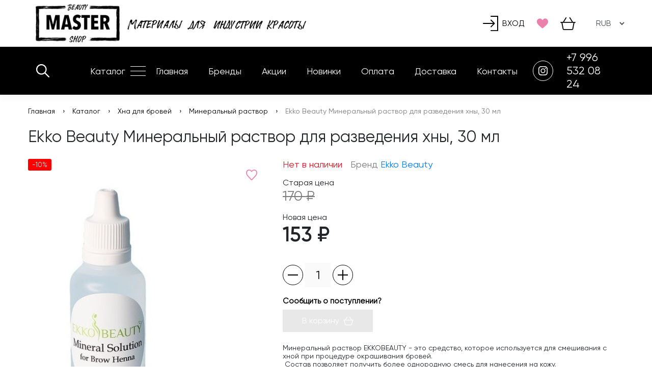

--- FILE ---
content_type: text/html; charset=UTF-8
request_url: https://mastershop.me/catalog/khna-dlya-brovey/mineralnyy-rastvor/ekko-beauty-mineralnyy-rastvor-dlya-razvedeniya-khny-30-ml
body_size: 9710
content:
<!doctype html>
<html lang="ru">
<head>
    <meta charset="utf-8">
<meta name="viewport" content="width=device-width, initial-scale=1">
<meta name="yandex-verification" content="fafb7c9bc48e158e" />
<title>Ekko Beauty Минеральный раствор для разведения хны, 30 мл купить в интернет-магазине Mastershop.me</title>
<meta name="description" content="Ekko Beauty Минеральный раствор для разведения хны, 30 мл по выгодной цене в интернет-магазине Mastershop.me. Доставка по всей России.">
<meta name="keywords" content="">
<link rel="apple-touch-icon" sizes="180x180" href="https://mastershop.me/themes/bm/assets/img/apple-touch-icon.png">
<link rel="icon" type="image/png" sizes="32x32" href="https://mastershop.me/themes/bm/assets/img/favicon-32x32.png">
<link rel="icon" type="image/png" sizes="16x16" href="https://mastershop.me/themes/bm/assets/img/favicon-16x16.png">
<link rel="manifest" href="https://mastershop.me/themes/bm/assets/img/site.webmanifest">
<meta name="msapplication-TileColor" content="#da532c">
<meta name="theme-color" content="#ffffff">
<meta name="yandex-verification" content="b5cd6bb8625419b6" />
<meta name="yandex-verification" content="321c32311412b7c1" />
<meta name="yandex-verification" content="97c7d6e2e5bd9024" />
<meta name="yandex-verification" content="1e70e837c49ea6f4" />    <link rel="stylesheet" href="https://mastershop.me/themes/bm/assets/css/bootstrap.min.css">
<link rel="stylesheet" href="https://mastershop.me/themes/bm/assets/css/slick.css" >
<link rel="stylesheet" href="https://mastershop.me/themes/bm/assets/css/slick-theme.css">
<link rel="stylesheet" href="https://mastershop.me/themes/bm/assets/css/style.css">
<link rel="stylesheet" href="https://mastershop.me/themes/bm/assets/css/select2.min.css" >
    <script src="https://mastershop.me/themes/bm/assets/js/jquery-1.12.4.js"></script>
<script src="https://mastershop.me/themes/bm/assets/js/bootstrap.min.js"></script>
<script src="https://mastershop.me/themes/bm/assets/js/slick.min.js"></script>

<script src="https://mastershop.me/themes/bm/assets/js/custom.js?v=2"></script>

<script src="https://mastershop.me/themes/bm/assets/js/input_validation.js" type="text/javascript"></script>    
<script src="https://mastershop.me/themes/bm/assets/js/select2.min.js"></script>
<script src="https://mastershop.me/themes/bm/assets/js/axios.min.js"></script>
<script src="https://mastershop.me/themes/bm/assets/js/jquery.maskedinput.js"></script>
<script src="https://mastershop.me/themes/bm/assets/js/catalog.js"></script>

<script src="//code.jivo.ru/widget/Qejwwm0XWM" async></script>

<script src="/modules/system/assets/js/framework.js"></script>
<script src="/modules/system/assets/js/framework.extras.js"></script>
<link rel="stylesheet" property="stylesheet" href="/modules/system/assets/css/framework.extras.css">
<script src="https://mastershop.me/themes/bm/assets/js/cart/carts.js"></script>    <script src="/themes/bm/assets/js/default.js?id=2bc1fdc6c3881c4d9cd7"></script>
    </head>
<body>

<header id="top" class="headerInner">
    <div class="container">
        <div class="row fluid">

            <div class="col-xl-2 col-lg-2 col-md-2 col-sm-4 col-5 my-2">
                <a href="https://mastershop.me"><img src="https://mastershop.me/themes/bm/assets/img/dist/logo.png" class="logo mr-2"></a>
            </div>
			<!--<div class="col-xl-6 col-lg-5 col-md-5 col-sm-8 col-5 pl-0">-->
			<div class="col-xl-7 col-lg-7 col-md-5 col-sm-8 col-7 pl-0">
				<div class="slogan">
				<img src="https://mastershop.me/themes/bm/assets/img/slogan1.png" alt="Материалы для"> <img src="https://mastershop.me/themes/bm/assets/img/slogan2.png" alt=" индустрии красоты">
				</div>
			</div>

			<!-- <div class="col-xl-1 col-lg-2 d-lg-flex col-2 d-flex align-items-center justify-content-lg-start justify-content-center my-2">
                <a href="#" class="uppercase lang">
                    <form method="POST" action="https://mastershop.me/catalog/khna-dlya-brovey/mineralnyy-rastvor/ekko-beauty-mineralnyy-rastvor-dlya-razvedeniya-khny-30-ml" accept-charset="UTF-8"><input name="_session_key" type="hidden" value="k4fYcpSLU6MwXzK5hDKeS2ge6kBRoouLP5tfri7E"><input name="_token" type="hidden" value="lFojtYuW2a1DVRsgeFOQtJNn3eFiAHSPQcg4mMwG">
    <select name="locale" data-request="onSwitchLocale" class="form-control">
                    <option value="en" >EN</option>
                    <option value="ru" selected>RU</option>
            </select>
</form>                </a>
               
            </div>-->

            <div class="col-xl-3 col-lg-4 col-md-4 d-flex align-items-center justify-content-lg-start justify-content-center my-2">
                                    <a href="#" class="uppercase d-flex align-items-center" data-toggle="modal" data-target="#enter" style="color: #000!important;"><i class="icon enter mr-2"></i>Вход</a>
                                <div id="wishWrap" class="mx-4">
                        <a data-toggle="modal" data-target="#favReqModal" href="#">
        <i class="icon favorite"></i>
    </a>
    <!-- Modal favReq -->
    <div class="modal fade" id="favReqModal" tabindex="-1" aria-labelledby="favReqModalLabel" aria-hidden="true">
        <div class="modal-dialog">
            <div class="modal-content">
                <div class="modal-header">
                    <h5 class="modal-title" id="favReqModalLabel">Внимание</h5>
                    <button type="button" class="close" data-dismiss="modal" aria-label="Close">
                        <span aria-hidden="true">&times;</span>
                    </button>
                </div>
                <div class="modal-body">
                    Список избранного доступен только для зарегестрированных клиентов
                </div>
                <div class="modal-footer d-flex justify-content-between">
                    <a href="#" class="btn btn-primary" data-dismiss="modal" data-toggle="modal" data-target="#register">Регистрация</a>
                    <a href="#" class="btn btn-primary" data-dismiss="modal" data-toggle="modal" data-target="#enter">Вход</a>
                </div>
            </div>
        </div>
    </div>
                </div>
                <div id="cartWrap">
                    
<a href="https://mastershop.me/cart" class="cart">
    <i class="icon cart"></i>
    </a>                </div>
                    <select class="currency mx-4 uppercase form-control" style="width: auto; border: none;" name="currency">
                    <option
                value="rub"
                                    selected="selected"
                            >
                RUB
            </option>
                    <option
                value="dollar"
                            >
                USD
            </option>
            </select>
            </div>



        </div>
    </div>
    <hr>
    <div class="nav-menu black">
        <div class="container">
            <nav class="navbar navbar-expand-lg navbar-dark">
                <button class="navbar-toggler" type="button" data-toggle="collapse" data-target="#menu" aria-controls="menu" aria-expanded="false" aria-label="Toggle navigation">
                    <span class="navbar-toggler-icon"></span>
                </button>
                <div class="d-lg-none d-flex align-items-center">
                    <a href="https://www.instagram.com/beautymaster.shop/?igshid=1l6bwrr1zx86"><i class="icon instawhite"></i></a>
                    <a href="tel:+79965320824" class="ml-3 phone">+7 996 532 08 24</a>
                </div>
                <div class="collapse navbar-collapse" id="menu">
                    <div class="d-flex align-items-center my-3 justify-content-between">
                        <a href="#" data-toggle="modal" data-target="#searchopen"><i class="icon searchwhite"></i></a>
                        <a href="#" class="catalogwhite">Каталог</a>
                    </div>
                    <ul  class="navbar-nav mx-auto" style="align-items: center;">
        <style>
    .dropbtn {
      background-color: #000;
      color: white;
      padding: 16px;
      font-size: 18px;
      border: none;
    }
    
    .dropdown {
      position: relative;
      display: inline-block;
    }
    
    .dropdown-content {
      display: none;
      position: absolute;
      background-color: #f1f1f1;
      min-width: 160px;
      box-shadow: 0px 8px 16px 0px rgba(0,0,0,0.2);
      z-index: 1;
    }
    
    .dropdown-content a {
      color: black!important;
      padding: 12px 16px;
      text-decoration: none;
      display: block;
    }
    
    .dropdown-content a:hover {background-color: #ddd; color: black!important;}
    
    .dropdown:hover .dropdown-content {display: block;}
    
    .dropdown:hover .dropbtn {background-color: #000;}
</style>

    <li  class="  ">
                    <a href="/" >
                Главная
            </a>
        
            </li>
    <li  class="  ">
                    <a href="https://mastershop.me/brands" >
                Бренды
            </a>
        
            </li>
    <li  class="  ">
                    <a href="https://mastershop.me/sales" >
                Акции
            </a>
        
            </li>
    <li  class="  ">
                    <a href="https://mastershop.me/novelties" >
                Новинки
            </a>
        
            </li>
    <li  class="  ">
                    <a href="https://mastershop.me/oplata" >
                Оплата
            </a>
        
            </li>
    <li  class="  ">
                    <a href="https://mastershop.me/dostavka-i-oplata" >
                Доставка
            </a>
        
            </li>
    <li  class="  ">
                    <a href="/contacts" >
                Контакты
            </a>
        
            </li>




    </ul>
                </div>
                <div class="d-lg-flex d-none align-items-center">
                    <a href="https://www.instagram.com/beautymaster.shop/?igshid=1l6bwrr1zx86" target="_blank"><i class="icon instawhite"></i></a>
                    <a href="tel:+79965320824" class="ml-3 phone">+7 996 532 08 24</a>
                </div>
            </nav>
        </div>
    </div>

    <nav class="menu">
        <div class="container">
            <ul class="d-flex flex-wrap">
                    <li><a href="/catalog/khna-dlya-brovey">Хна для бровей</a></li>
                
                    <li><a href="/catalog/laminirovanie-brovey-i-resnits">Ламинирование бровей и ресниц</a></li>
                
                    <li><a href="/catalog/soputstvushchie-tovary">Сопутствущие товары</a></li>
                
                    <li><a href="/catalog/depilyatsiya">Депиляция</a></li>
                
                    <li><a href="/catalog/krasiteli-i-oksidanty-2">Красители и оксиданты</a></li>
                
                    <li><a href="/catalog/raskhodnye-materialy">Расходные материалы</a></li>
                
                    <li><a href="/catalog/nakladnye-resnitsy">Накладные ресницы</a></li>
                
                    <li><a href="/catalog/instrumenty">Инструменты</a></li>
                
                    <li><a href="/catalog/podgotovka-kozhi-i-ochishchenie">Подготовка кожи и очищение</a></li>
                
                    <li><a href="/catalog/dekoritivnaya-kosmetika-i-ukhod">Декоритивная косметика и уход</a></li>
                
                    <li><a href="/catalog/dezinfektsiya-i-siz">Дезинфекция и СИЗ</a></li>
                
                    <li><a href="/catalog/kisti-2">Кисти</a></li>
                            </ul>
        </div>
    </nav>
</header>    
    <style>
    .btn-secondary {
        background-color: #434343 !important;
    }
</style>

<input type="hidden" id="product_uuid" value="d725b8ae-009e-11eb-812a-0050569b3af9"/>
<input type="hidden" id="default_image" value="https://mastershop.me/storage/app/uploads/public/no-photo.png "/>

		

<section>
	<div class="container">
		<div class="bread my-4">
    <a href="https://mastershop.me">Главная</a>
                        <a href="https://mastershop.me/catalog">Каталог</a>
                                <a href="https://mastershop.me/catalog/khna-dlya-brovey">Хна для бровей</a>
                                <a href="https://mastershop.me/catalog/khna-dlya-brovey/mineralnyy-rastvor">Минеральный раствор</a>
                                <span>Ekko Beauty Минеральный раствор для разведения хны, 30 мл</span>
            </div>		<h1 id="product_name">Ekko Beauty Минеральный раствор для разведения хны, 30 мл</h1>
		<div class="row">

			<div class="col-lg-5 col-md-6 my-3">
				<div class="relative ">
				
				<div class="d-flex">
														
													<div class="saled ">
															-10%
													</div>
												
						</div>
				
					
					<div class="like">
													<a href="#" data-wish="true" data-product="431">
								<i class="icon favorite"></i>
							</a>
												

					</div>



					<div >

						<img src="https://mastershop.me/storage/app/uploads/public/697/e62/050/thumb__530_530_0_0_fit.jpg" alt="Ekko Beauty Минеральный раствор для разведения хны, 30 мл" class="m-auto image_to_change">

						
					</div>

					


					<script type="text/javascript">
						$(function () {
							$('.slider-for').slick({
								slidesToShow: 1,
								slidesToScroll: 1,
								arrows: false,
								fade: true,
								asNavFor: '.slider-nav'
							});
							$('.slider-nav').slick({
								slidesToShow: 3,
								slidesToScroll: 1,
								asNavFor: '.slider-for',
								dots: false,
								focusOnSelect: true
							});

						});
					</script>
				</div>
			</div>
			<div class="col-lg-7 col-md-6 my-3">
				<div class="d-flex flex-wrap info-card">
					<div id="inStockOrNot">
						
																																<div class="not-available mr-3">Нет в наличии</div>
											</div>

																		<div class="mr-3">Бренд <a href="/brands/ekko-beauty"
													   target="_blank">Ekko Beauty</a></div>									</div>

															<div class="old-price my-3">
							Старая цена
							<s>170 ₽</s>
						</div>
						<div class="mt-3">Новая цена</div>
										<div class="d-flex flex-wrap align-items-center">
						<div class="price mr-4">
							<span id="price-span">153 ₽</span>
						</div>
						<div class="d-flex">
													</div>
					</div>
								<div class="d-flex flex-wrap  align-items-center my-4">
					<div class="number mr-4 my-2 w-100">
						<button type="button" class="btn minus" onclick="recount('min');">-</button>
						<input type="number" id="count-good" name="quantity" value="1" data-offer="1132"
							   min="1" max="0" disabled>
						<button type="button" class="btn plus" onclick="recount('plus');">+</button>
					</div>

					<div style="display: block; width: 100%; margin-top: 10px;">
						<input type="hidden" id="unlocker" value="0">
											</div>


											<div class="not-available-btn">
							<a href="#" data-toggle="modal" data-target="#stock">Сообщить о поступлении?</a>
							<button type="button" class="btn btn-primary my-2 d-flex align-items-center" disabled>В
								корзину <i class="icon cart ml-2"></i></button>

						</div>

						<div style="font-size: 14px!important;">
							<pre>Минеральный раствор EKKOBEAUTY - это средство, которое используется для смешивания с хной при процедуре окрашивания бровей.
 Состав позволяет получить более однородную смесь для нанесения на кожу.
 Он содержит оптимальный состав минералов, за счет чего рабочий состав хны получается более мягким, а яркость цвета будет держаться максимально долго. 
Минеральный раствор EKKOBEAUTY разработан специально для смешивания с хной для бровей.
 Формула минерального раствора не содержит посторонних примесей, добавок и тяжелых металлов. 
Взаимодействуя с хной, минеральный раствор позволяет получить гарантированный результат и продлить стойкость окрашивания.
 Удобная упаковка минерального раствора позволяет расходовать средство экономно.
 Способ применения: в неметаллической емкости смешать хну для бровей с 3-7 каплями минерального раствор (в пропорции 1:2)</pre>
						</div>
						
																<script>
						function recount(val = null) {
							var item = document.getElementById('count-good');
							if (parseInt(item.value) >= parseInt(item.getAttribute('max'))) {
								document.getElementsByClassName('plus')[0].setAttribute("disabled", true);
								item.value = parseInt(item.value - 1);

								if (val === 'plus') {
									document.getElementById("outOfOrdr").innerText = "";
									document.getElementById("outOfOrdr").innerText = item.getAttribute('max');
									$("#outOfStockModal").modal("show");
								}
							} else {
								document.getElementsByClassName('plus')[0].removeAttribute("disabled");
							}
						}

						window.onload = function () {
							localStorage.removeItem("props");
							localStorage.removeItem("old_image");
							localStorage.setItem("base", document.getElementById('price-span').innerText);
							localStorage.setItem("old_image", document.getElementById('default_image').value);

							if (document.getElementById('carts') != null) {
								localStorage.setItem("off_id", document.getElementById('carts').value); //getAttribute("data-offer"));
							}

							var btns0 = document.getElementsByClassName('chooseBtn').length;

							if (btns0 == 0) {
								document.getElementsByClassName('carrts')[0].removeAttribute("disabled");
							}
						}

						function recountPrice(item) {
							var prepare = [];
							var rows = document.getElementsByClassName('rower').length;

							if (rows == 1) {
								localStorage.removeItem("props");
							}

							if (localStorage.getItem("props") != null) {

								var tmp = JSON.parse(localStorage.getItem("props"));

								for (var i = 0; i < tmp.length; i++) {
									prepare.push(tmp[i]);
								}
							}


							if (prepare.length > 1) {
								prepare[parseInt(item.getAttribute('data-index'))] = item.getAttribute('data-value');
							} else {
								prepare.push(item.getAttribute('data-value'));
							}


							// console.log(prepare);

							if (document.getElementsByClassName("carrts")[0] != undefined) {
								// document.getElementsByClassName("carrts")[0].setAttribute('data-color', prepare);
							}

							if (document.getElementsByClassName("carrts")[1] != undefined) {
								//document.getElementsByClassName("carrts")[1].setAttribute('data-color', prepare);
							}


							localStorage.setItem("props", JSON.stringify(prepare));

							if (prepare.length >= 1) {
								var strings = JSON.stringify(prepare);
								strings.replace(",", ";")
								strings = strings.replace("[", "");
								strings = strings.replace("]", "");


								axios.post('/checkPrice', {
									props: strings,
									product_id: 431,
									product_uuid: document.getElementById("product_uuid").value
								})
									.then(function (response) {

										if (response.data == "") {
											//document.getElementsByClassName('image_to_change')[0];
											//document.getElementsByClassName('image_to_change')[0].getAttribute("src")
											//document.getElementsByClassName('image_to_change')[0].setAttribute("src", "");
											//document.getElementsByClassName('image_to_change')[0].setAttribute("src", localStorage.getItem("old_image"));
											document.getElementById('price-span').innerText = localStorage.getItem("base");
											document.getElementById('carts').value = localStorage.getItem("off_id"); //setAttribute("data-offer", localStorage.getItem("off_id"));
										}

										console.log(response.data);

										for (item in response.data) {
											if (item == "price") {
												document.getElementById('price-span').innerText = response.data[item] + "₽";
												var unlocks = document.getElementById('unlocker').value;

												if (prepare.length == unlocks) {
													var tmp = document.getElementsByClassName('carrts');

													for (var i = 0; i < tmp.length; i++) {
														tmp[i].removeAttribute("disabled");
													}
												}
											} else if (item == "image") {
												var title = document.getElementsByClassName("titleCharacter");
												var picNone = false;

												for (var i = 0; i < title.length; i++) {
													if (title[i].innerText == "Цвет") {
														picNone = true;
													}
												}

												if (picNone) {
													console.log("PIC NONE");
													if (response.data[item] == "none") {
														document.getElementsByClassName('image_to_change')[0].setAttribute("src", "");
														document.getElementsByClassName('image_to_change')[0].setAttribute("src", localStorage.getItem("old_image"));
													} else {
														document.getElementsByClassName('image_to_change')[0].setAttribute("src", "");
														document.getElementsByClassName('image_to_change')[0].setAttribute("src", response.data[item]);
													}
												}

											} else if (item == "quantity") {
												if (response.data[item] == 0) {
													console.log("нет этой позиции");
													document.getElementsByClassName('_shopaholic-cart-add')[0].disabled = true;
													document.getElementById("inStockOrNot").innerHTML = "";
													document.getElementById("inStockOrNot").innerHTML = "<div class='not-available mr-3'>Нет в наличии</div>";
													document.getElementById("count-good").setAttribute('value', 0);
													document.getElementById("count-good").setAttribute('max', 0);
												} else {
													document.getElementById("inStockOrNot").innerHTML = "<div class='in-stock mr-3'>В наличии</div>";
													document.getElementById("count-good").setAttribute('value', 1);
													document.getElementById("count-good").setAttribute('max', response.data[item]);
												}
											} else if (item == "offer_id") {
												if (document.getElementById('carts') != null) {
													document.getElementById('carts').value = response.data[item];
												}
											}
										}
									})
									.catch(function (error) {
										console.log(error);
									});
							}

							var btns = document.getElementsByClassName('chooseBtn');

							for (var i = 0; i < btns.length; i++) {
								if (btns[i].getAttribute('data-index') == item.getAttribute('data-index')) {
									btns[i].classList.remove('btn-info');
									btns[i].classList.add('btn-secondary');
									item.classList.remove('btn-secondary');
									item.classList.add('btn-info');
								}
							}
						}
					</script>
				</div>
			</div>
		</div>
	</div>
</section>

	<section class="py-4">
		<div class="container">
			<h3 class="my-3">Похожие товары</h3>
			<div id="fade-slide" class="slide-related">
																									</div>
		</div>
	</section>
<footer class="pt-5">
    <div class="logo">
        <img src="https://mastershop.me/themes/bm/assets/img/dist/logo.png" class="mx-auto d-block">
    </div>
    <div class="container">
        <ul class="text-center">
                                                                    <li><a href="/brands">Бренды</a></li>
                                                                                    <li><a href="/sales">Акции</a></li>
                                                                                    <li><a href="/catalog">Каталог</a></li>
                                                                                    <li><a href="/oplata">Оплата</a></li>
                                                                                    <li><a href="/dostavka-i-oplata">Доставка</a></li>
                                                                                    <li><a href="/oferta">Оферта</a></li>
                                                                <li><a href="/contacts">Контакты</a></li>
                                    </ul>
        <div class="text-center">
            <small>Краснодар, ул. Пашковская, 79</small>
            <a href="tel:+79965320824" class="d-block my-2">+7 996 532 08 24</a>
        </div>
    </div>
    <hr>
    <div class="container">
        <div class="row fluid copyright d-flex align-items-center">
            <div class="col-md-4 my-3 d-flex justify-content-md-start justify-content-center">
                &copy; 2026 Beauty Master Shop
            </div>
            <div class="col-md-4 my-2">
                <!-- <a href="#top" class="top d-block mx-auto"></a> -->
            </div>
            <div class="col-md-4 my-1">
                <a href="https://www.instagram.com/beautymaster.shop/?igshid=1l6bwrr1zx86" target="_blank" class="d-flex align-items-center justify-content-md-end justify-content-center">Мы в Instagram <i class="icon instagram"></i></a>
            </div>
        </div>
    </div>
</footer>
<style>
    #up-scroller {
        width: 55px;
        height: 55px;
        background-color: #ffffff;
        border: 1px solid rgb(0 0 0 / 24%);
        position: fixed;
        bottom: 25px;
        right: 25px;
        display: none;
        align-items: center;
        justify-content: center;
        cursor: pointer;
        border-radius: 50px;
    }
    
    #up-scroller:hover {
        width: 55px;
        height: 55px;
        background-color: #EB80AC;
        position: fixed;
        bottom: 25px;
        right: 25px;
        display: none;
        align-items: center;
        justify-content: center;
        cursor: pointer;
        border-radius: 50px;
    }    
</style>
<div id="up-scroller" style="display: none;">
    <i class="top" style="color: #fff; font-size: 30px;" aria-hidden="true"></i>
</div>

		<script>
			var mybutton = document.getElementById("up-scroller");
			window.onscroll = function() {
				scrollFunction();
			};

			function scrollFunction() {
				if (document.body.scrollTop > 250 || document.documentElement.scrollTop > 250) {
					mybutton.style.display = "flex";
				} else {
					mybutton.style.display = "none";
				}
			}

			$("#up-scroller").click(function() {
				$("html, body").animate({ scrollTop: 0 }, "slow");
				return false;
			});
		</script>
		
<script type="application/ld+json">
{
  "@context": "https://schema.org",
  "@type": "Organization",
  "address": {
    "@type": "PostalAddress",
    "addressLocality": "Краснодар, Россия",
    "streetAddress": "ул. Пашковская 79"
  },
  "name": "Интернет-магазин «Beauty Master Shop»",
  "telephone": "+79965320824"
}
</script><!-- Modal search -->
<div class="modal fade" id="searchopen" tabindex="-1" role="dialog" aria-hidden="true">
    <div class="modal-dialog modal-dialog-centered modal-lg" role="document" style="max-width: 640px;">
        <div class="modal-content">
            <div class="modal-header">
                <button type="button" class="close" data-dismiss="modal" aria-label="Close">
                    <span aria-hidden="true">&times;</span>
                </button>
            </div>
            <div class="modal-body py-3">
                <form class="d-flex my-2" action="https://mastershop.me/search" method="GET">
                    <input class="form-control mr-sm-2 w-100" type="search" name="q" required placeholder="Введите запрос...">
                    <button class="btn btn-primary" type="submit">Поиск</button>
                </form>
            </div>
        </div>
    </div>
</div>

<div class="modal fade" id="activate" tabindex="-1" role="dialog" aria-hidden="true">
    <div class="modal-dialog modal-dialog-centered modal-lg" role="document" style="max-width: 640px;">
        <div class="modal-content">
            <div class="modal-header" style="border-bottom: none!important;">
                <button type="button" class="close" data-dismiss="modal" aria-label="Close">
                    <span aria-hidden="true">&times;</span>
                </button>
            </div>
            <div class="modal-body px-md-5 px-3 py-0" style="padding-bottom: 18px!important;">
                <div class="text-center">
                    Ваша учётная запись успешно активирована!<br>
                </div>
                <img src="https://mastershop.me/themes/bm/assets/img/dist/logo.png" class="logo mx-auto d-block" style="padding-top: 15px!important;">
            </div>
        </div>
    </div>
</div>

<div class="modal fade" id="russiaOnly" tabindex="-1" role="dialog" aria-hidden="true">
    <div class="modal-dialog modal-dialog-centered modal-lg" role="document" style="max-width: 640px;">
        <div class="modal-content">
            <div class="modal-header" style="border-bottom: none!important;">
                <button type="button" class="close" data-dismiss="modal" aria-label="Close">
                    <span aria-hidden="true">&times;</span>
                </button>
            </div>
            <div class="modal-body px-md-5 px-3 py-0" style="padding-bottom: 18px!important;">
                <div class="text-center">
                 <h4 style="color: #ff0707a6;">  Доставка осуществляется только на территории Российской Федерации</h4><br>
                </div>
                <img src="https://mastershop.me/themes/bm/assets/img/dist/logo.png" class="logo mx-auto d-block" style="padding-top: 15px!important; width: 150px;">
            </div>
        </div>
    </div>
</div>

<div class="modal fade" id="noIndexFound" tabindex="-1" role="dialog" aria-hidden="true">
    <div class="modal-dialog modal-dialog-centered modal-lg" role="document" style="max-width: 640px;">
        <div class="modal-content">
            <div class="modal-header" style="border-bottom: none!important;">
                <button type="button" class="close" data-dismiss="modal" aria-label="Close">
                    <span aria-hidden="true">&times;</span>
                </button>
            </div>
            <div class="modal-body px-md-5 px-3 py-0" style="padding-bottom: 18px!important;">
                <div class="text-center">
                 <h4 style="color: #ff0707a6;">  Не удалось распознать почтовый индекс</h4><br>
                </div>
                <img src="https://mastershop.me/themes/bm/assets/img/dist/logo.png" class="logo mx-auto d-block" style="padding-top: 15px!important; width: 150px;">
            </div>
        </div>
    </div>
</div>

<div class="modal fade" id="checkers" tabindex="-1" role="dialog" aria-hidden="true">
    <div class="modal-dialog modal-dialog-centered modal-lg" role="document" style="max-width: 640px;">
        <div class="modal-content">
            <div class="modal-header" style="border-bottom: none!important;">
                <button type="button" class="close" data-dismiss="modal" aria-label="Close">
                    <span aria-hidden="true">&times;</span>
                </button>
            </div>
            <div class="modal-body px-md-5 px-3 py-0" style="padding-bottom: 18px!important;">
                <div class="text-center">
                    На вашу почту выслано письмо активации аккаунта
                </div>
                <img src="https://mastershop.me/themes/bm/assets/img/dist/logo.png" class="logo mx-auto d-block" style="padding-top: 15px!important;">
            </div>
        </div>
    </div>
</div>

    <!-- Modal cart confirm -->
    <div class="modal fade" id="cartConfirmModal" tabindex="-1" aria-labelledby="cartConfirmModalLabel" aria-hidden="true">
        <div class="modal-dialog modal-dialog-centered">
            <div class="modal-content">
                <div class="modal-body d-flex align-items-center justify-content-center">
                    <h5 class="text-center mb-0 my-3">Товар успешно добавлен в корзину.</h5>
                </div>
                <div class="modal-footer d-flex justify-content-between">
                    <button type="button" class="btn btn-primary" data-dismiss="modal">Продолжить покупки</button>
                    <a href="https://mastershop.me/cart" class="btn btn-primary">Перейти в корзину</a>
                </div>
            </div>
        </div>
    </div>

<!-- Modal join -->
<div class="modal fade" id="enter" tabindex="-1" role="dialog" aria-hidden="true">
    <div class="modal-dialog modal-dialog-centered modal-lg" role="document" style="max-width: 640px;">
        <div class="modal-content">
            <div class="modal-header">
                <button type="button" class="close" data-dismiss="modal" aria-label="Close">
                    <span aria-hidden="true">&times;</span>
                </button>
            </div>
            <div class="modal-body px-md-5 px-3 py-0" style="padding-bottom: 18px!important;">
                <form method="POST" action="https://mastershop.me/catalog/khna-dlya-brovey/mineralnyy-rastvor/ekko-beauty-mineralnyy-rastvor-dlya-razvedeniya-khny-30-ml" accept-charset="UTF-8" id="loginForm" class="mt-5" autocomplete="off"><input name="_session_key" type="hidden" value="k4fYcpSLU6MwXzK5hDKeS2ge6kBRoouLP5tfri7E"><input name="_token" type="hidden" value="lFojtYuW2a1DVRsgeFOQtJNn3eFiAHSPQcg4mMwG">
                    <div class="text-center">
                        <div class="title">Вход</div>
                        <input type="tel" name="login" id="phone" class="phone-input" placeholder="Телефон" required autocomplete="off">
                        <input type="password" name="password" placeholder="Пароль" required autocomplete="off">
                        <div class="d-flex justify-content-md-between flex-wrap justify-content-center align-items-center">
                            <div>Новый пользователь? <a href="#" data-toggle="modal" data-target="#register" data-dismiss="modal">Зарегистрируйтесь</a></div>
                            <div>
                                <a href="#" data-toggle="modal" data-target="#lostpass" data-dismiss="modal" class="m-2 d-block">Забыли пароль?</a>
                            </div>
                        </div>
                        <input type="submit" class="btn btn-primary my-3" value="Войти">
                    </div>
                </form>
                <img src="https://mastershop.me/themes/bm/assets/img/dist/logo.png" class="logo mx-auto d-block">
            </div>
        </div>
    </div>
</div>

<!-- Modal register -->
<div class="modal fade" id="register" tabindex="-1" role="dialog" aria-hidden="true">
    <div class="modal-dialog modal-dialog-centered modal-lg" role="document" style="max-width: 640px;">
        <div class="modal-content">
            <div class="modal-header">
                <button type="button" class="close" data-dismiss="modal" aria-label="Close">
                    <span aria-hidden="true">&times;</span>
                </button>
            </div>
            <div class="modal-body px-md-5 px-3 py-0" style="padding-bottom: 18px!important;">
                <form method="POST" action="https://mastershop.me/catalog/khna-dlya-brovey/mineralnyy-rastvor/ekko-beauty-mineralnyy-rastvor-dlya-razvedeniya-khny-30-ml" accept-charset="UTF-8" id="registerForm" class="mt-5"><input name="_session_key" type="hidden" value="k4fYcpSLU6MwXzK5hDKeS2ge6kBRoouLP5tfri7E"><input name="_token" type="hidden" value="lFojtYuW2a1DVRsgeFOQtJNn3eFiAHSPQcg4mMwG">
                    <div class="text-center">
                        <div class="title">Регистрация</div>
                        <!-- <span id="err_name" style="color: red; display: none;">Неверно указано имя</span> --> 
                        <input type="text" name="name" id="fname" placeholder="Ваше имя" oninput="regs();">
                        <input type="tel" name="username" class="phone-input" id="phoner" placeholder="Телефон" oninput="regs();">
                        <input type="email" id="email" name="email" placeholder="Почта" oninput="regs();">
                        <!-- <input type="text" name="delivery_address" placeholder="Город, улица, дом" required> -->
                        <input type="password" name="password" id="password" placeholder="Пароль*" required oninput="regs();">
                        <input type="password" name="password_confirmation" id="confirm_password" placeholder="Повторите пароль*" required oninput="regs();">
                        <div class="d-flex justify-content-md-between flex-wrap justify-content-center align-items-center">
                            <div></div>
                            <div>
                                Уже есть аккаунт? <a href="#" data-toggle="modal" data-target="#enter" data-dismiss="modal">Войти</a>
                            </div>
                        </div>
                        <input type="submit" id="reg" class="btn btn-primary my-3" disabled value="Зарегистрироваться">
                    </div>
                </form>
                <img src="https://mastershop.me/themes/bm/assets/img/dist/logo.png" class="logo mx-auto d-block">
            </div>
        </div>
    </div>
</div>

<!-- Modal lostpass -->
<div class="modal fade" id="lostpass" tabindex="-1" role="dialog" aria-hidden="true">
    <div class="modal-dialog modal-dialog-centered modal-lg" role="document" style="max-width: 640px;">
        <div class="modal-content">
            <div class="modal-header">
                <button type="button" class="close" data-dismiss="modal" aria-label="Close">
                    <span aria-hidden="true">&times;</span>
                </button>
            </div>
            <div class="modal-body px-md-5 px-3 py-0" style="padding-bottom: 18px!important;">
                <div class="text-center">
                    <div class="title my-5">Напомнить пароль</div>
                    <div id="partialUserResetForm">
            <form
    data-request="resetPassword::onRestorePassword"
    data-request-update="'resetPassword::reset': '#partialUserResetForm'">
    <div class="form-group">
        <input name="email" type="email" class="form-control" id="userRestoreEmail" placeholder="Введите свой email">
    </div>
    <div class="d-flex justify-content-md-between flex-wrap justify-content-center align-items-center">
        <div></div>
        <div>
            Уже есть аккаунт? <a href="#" data-toggle="modal" data-target="#enter" data-dismiss="modal">Войти</a>
        </div>
    </div>
    <button type="submit" class="btn btn-primary mt-3">Отправить</button>
</form>    </div>                </div>
                <img src="https://mastershop.me/themes/bm/assets/img/dist/logo.png" class="logo mx-auto d-block" style="padding-top: 15px!important;">
            </div>
        </div>
    </div>
</div>

<!-- Модальник для оповещения, если товар закончился -->
<div class="modal fade" id="outOfStockModal" tabindex="-1" role="dialog" aria-labelledby="outOfStockModalLabel" aria-hidden="true">
  <div class="modal-dialog" role="document">
    <div class="modal-content">
      <div class="modal-header">
        <h5 class="modal-title" id="exampleModalLabel">Предупреждение</h5>
        <button type="button" class="close" data-dismiss="modal" aria-label="Close">
          <span aria-hidden="true">&times;</span>
        </button>
      </div>
      <div class="modal-body">
        <p>
            Этого товара больше нет в наличии<br><br>
            <b>Всего на складе: <span id="outOfOrdr"></span></b>
        </p>
      </div>
      <div class="modal-footer">
        <button type="button" class="btn btn-secondary" data-dismiss="modal">Закрыть</button>
      </div>
    </div>
  </div>
</div>


<script>
    $(document).ready(function(){
         //document.getElementById('reg').disabled = true;
         $("#phone").mask("8 999 999 99 99");
         $("#phoner").mask("8 999 999 99 99");
         
    });
	
	$(document).ajaxComplete(function() {
        $("#phone").mask("8 999 999 99 99");
         $("#phoner").mask("8 999 999 99 99");
	});
	
</script>

<script>
    function regs(){                        
        var name = document.getElementById('fname').value;
        var phone =  document.getElementById('phoner').value;        
        var email = document.getElementById('email').value;
        var password = document.getElementById('password').value;
        var confirm_password = document.getElementById('confirm_password').value;
        
        if(name != "" && phone != "" && email != "" && password != "" && confirm_password != "")
        {
            document.getElementById('reg').disabled = false;
            
        }
        else{
            document.getElementById('reg').disabled = true;
        }
    }
</script><!-- Modal stock -->
							<div class="modal fade" id="stock" tabindex="-1" role="dialog" aria-hidden="true">
								<div class="modal-dialog modal-dialog-centered modal-lg" role="document"
									 style="max-width: 640px;">
									<div class="modal-content">
										<div class="modal-header">
											<button type="button" class="close" data-dismiss="modal" aria-label="Close">
												<span aria-hidden="true">&times;</span>
											</button>
										</div>
										<div class="modal-body px-md-5 px-3 py-0">

											<form class="mt-5" method="post">
												<div class="text-center">
													<div class="title">Сообщить о поступлении?</div>
													<input type="tel" name="tel" placeholder="Телефон" required>
													<input type="submit" class="btn btn-primary my-3"
														   value="Оповестить">
												</div>
											</form>
											<img src="https://mastershop.me/themes/bm/assets/img/dist/logo.png"
												 class="logo mx-auto d-block">
										</div>
									</div>
								</div>
							</div>
						    <!-- Modal wish confirm -->
    <div class="modal fade" id="wishConfirmModal" tabindex="-1" aria-labelledby="wishConfirmModalLabel" aria-hidden="true">
        <div class="modal-dialog modal-dialog-centered">
            <div class="modal-content">
                <div class="modal-body d-flex align-items-center justify-content-center">
                    <h5 class="text-center mb-0 my-3">Товар успешно добавлен в избраное.</h5>
                </div>
                <div class="modal-footer d-flex justify-content-between">
                    <button type="button" class="btn btn-primary" data-dismiss="modal">Продолжить покупки</button>
                    <a href="https://mastershop.me/account?fav=true" class="btn btn-primary">В избранное</a>
                </div>
            </div>
        </div>
    </div>
<script>
    $('#reg').click(function(){        
        $('#register').modal("hide");
        //$('#checkers').modal("show");
    });
</script>

<script>
    (function(){

        var lan = document.getElementsByName("locale");
        if(lan[0] != undefined)
        {
            lan[0].style.width = "fit-content";
        }
        
        
        var main = window.location.href.substring(window.location.href.lastIndexOf('/') + 1).split('?')[0];
        
        if(window.location.href.substring(window.location.href.lastIndexOf('/') + 1).split('?')[1] != undefined){
            var last = window.location.href.substring(window.location.href.lastIndexOf('/') + 1).split('?')[1].split('=')[0].includes('reset');
            
            console.log(main);
            console.log(last);
            
            if (last == undefined && main == "recovery") {
                window.location.replace('/account');
            }            
        }else{
            if (main == "recovery") {
                window.location.replace('/account');
            }               
        }
        
        if(location.pathname == "/")
        {
            document.getElementsByClassName("dropbtn")[0].style.backgroundColor = "white";
            document.getElementsByClassName("dropbtn")[0].style.color = "black";
        }

     })();
</script>

  <script type="text/javascript">
    $(document).on('ready', function() {
      $(".lazy").slick({
        lazyLoad: 'ondemand', // ondemand progressive anticipated
        infinite: true
      });
    });
</script>

<!-- Yandex.Metrika counter -->
<script type="text/javascript" >
   (function(m,e,t,r,i,k,a){m[i]=m[i]||function(){(m[i].a=m[i].a||[]).push(arguments)};
   m[i].l=1*new Date();k=e.createElement(t),a=e.getElementsByTagName(t)[0],k.async=1,k.src=r,a.parentNode.insertBefore(k,a)})
   (window, document, "script", "https://mc.yandex.ru/metrika/tag.js", "ym");

   ym(82346131, "init", {
        clickmap:true,
        trackLinks:true,
        accurateTrackBounce:true,
        webvisor:true
   });
</script>
<noscript><div><img src="https://mc.yandex.ru/watch/82346131" style="position:absolute; left:-9999px;" alt="" /></div></noscript>
<!-- /Yandex.Metrika counter -->

</body>
</html>

--- FILE ---
content_type: text/css
request_url: https://mastershop.me/themes/bm/assets/css/style.css
body_size: 5423
content:
/*!
Theme Name: BROWMASTER
Author: ytcolor
Author URI: https://ytcolor.ru/
Description: wow :) 2020
Version: 1.0.0
Text Domain: BROWMASTER
Tags: bootstrap 4.5, slick-slider
*/

@font-face {
    font-family: "Gilroy";
    src: url("../fonts/Gilroy-Regular.ttf");
}

@font-face {
    font-family: "Gilroy-UltraLight";
    src: url("../fonts/Gilroy-UltraLight.ttf");
}

@font-face {
    font-family: "Gilroy-Light";
    src: url("../fonts/Gilroy-Light.ttf");
}

@font-face {
    font-family: "Gilroy-SemiBold";
    src: url("../fonts/Gilroy-SemiBold.ttf");
}

body {
    font-family: Gilroy, sans-serif;
    background: #fff;
    line-height: 1.2;
}

img {
    max-width: 100%;
    height: auto;
}

pre {
    overflow: auto;
    white-space: pre-wrap;
    margin-top: 15px;
    font-family: Gilroy, sans-serif;
    font-size: 14px;
}

img.logo {
    /*max-width: 130px;*/
}

h2 {
    font-size: 42px;
}

.modal-body .btn {
    font-size: 22px;
}

.modal-body .title {
    font-size: 36px;
}

.modal-body a {
    color: #000;
    text-decoration: underline;
}

.modal-header {
    border-bottom: 0 !important;
}

.green {
    color: #000 !important;
    text-decoration: underline !important
}

.h280 {
    height: 280px;
}

i.enter {
    background: url(../img/enter.svg) center no-repeat;
    background-size: contain;
    width: 30px;
    height: 30px;
    display: block;
}

i.favorite {
    background: url(../img/heart.svg) center no-repeat;
    background-size: contain;
    width: 22px;
    height: 22px;
    display: block;
}

.like i.favorite {
    background: url(../img/heart-nonactive.svg) center no-repeat;
    background-size: contain;
    width: 22px;
    height: 22px;
    display: block;
}

.like i.favorite.liked, .like i.favorite:hover {
    background: url(../img/heart.svg) center no-repeat;
    background-size: contain;
    width: 22px;
    height: 22px;
    display: block;
}

i.cart {
    background: url(../img/cart.svg) center no-repeat;
    background-size: contain;
    width: 30px;
    height: 30px;
    display: block;
}

.add-cart:hover i.cart {
    background: url(../img/cart-white.svg) center no-repeat;
    background-size: contain;
    width: 20px;
    height: 20px;
    display: block;
}

.btn i.cart, .card-list .btn.btn-primary:hover i.cart {
    background: url(../img/cart-white.svg) center no-repeat;
    background-size: contain;
    width: 20px;
    height: 20px;
    display: block;
}

.card-prod i.cart, .card-list .btn.btn-primary i.cart {
    background: url(../img/cart-btn.svg) center no-repeat;
    background-size: contain;
    width: 20px;
    height: 20px;
    display: block;
}

.slide-related .slick-slide {
    opacity: 1 !important;
    margin: 0 !important
}

.slide-related .slick-list {
    border-right: 1px solid #ddd;
}

.card-prod.card-list i.cart {
    background: url(../img/cart-white.svg) center no-repeat;
    background-size: contain;
    width: 20px;
    height: 20px;
    display: block;
}

i.arrow-top {
    background: url(../img/arrow.png) center no-repeat;
    background-size: contain;
    width: 10px;
    height: 10px;
    display: inline-block;
    transform: rotate(-90deg);
    filter: brightness(0) invert(1);
    margin-left: 5px;
}

i.arrow-bottom {
    background: url(../img/arrow.png) center no-repeat;
    background-size: contain;
    width: 10px;
    height: 10px;
    display: inline-block;
    transform: rotate(90deg);
    filter: brightness(0) invert(1);
    margin-left: 5px;
}

i.insta {
    background: url(../img/insta.svg) center no-repeat;
    background-size: contain;
    width: 20px;
    height: 20px;
    display: block;
}

i.search {
    background: url(../img/search.svg) center no-repeat;
    background-size: contain;
    width: 26px;
    height: 26px;
    display: block;
}

i.searchwhite {
    background: url(../img/searchwhite.svg) center no-repeat;
    background-size: contain;
    width: 26px;
    height: 26px;
    display: block;
}

i.instagram {
    background: url(../img/insta.svg) center no-repeat;
    background-size: 18px;
    width: 40px;
    height: 40px;
    display: block;
    padding: 10px;
    margin: 10px;
    border: 1px solid #000;
    border-radius: 50%;
}

i.instawhite {
    background: url(../img/instawhite.svg) center no-repeat;
    background-size: 18px;
    width: 40px;
    height: 40px;
    display: block;
    padding: 10px;
    margin: 10px;
    border: 1px solid #fff;
    border-radius: 50%;
}

.catalog {
    display: block;
    position: relative;
    padding-right: 40px;
    margin-left: 80px;
}

.catalog:before {
    content: "";
    position: absolute;
    top: 1px;
    width: 30px;
    height: 1px;
    background: black;
    box-shadow: 0 18px 0 0 black, 0 0.5em 0 0 black;
    right: 0;
}

.catalogwhite {
    display: block;
    position: relative;
    padding-right: 40px;
    margin-left: 80px;
}

.catalogwhite:before {
    content: "";
    position: absolute;
    top: 1px;
    width: 30px;
    height: 1px;
    background: white !important;
    box-shadow: 0 18px 0 0 white, 0 0.5em 0 0 white !important;
    right: 0;
}

.slogan {
    padding-top: 32px;
}

.cart {
    display: block;
    position: relative;
}

.cart span {
    position: absolute;
    top: 0;
    left: 100%;
    color: #eb80ac;
}

header a {
    color: #000;
    text-decoration: none;
}

header a:hover {
    color: #000;
    text-decoration: none;
    font-weight: 600;
}

.headerInner a, .headerInner a:hover {
    color: #fff !important;
}

.headerInner .menu a {
    color: #000 !important;
}

nav ul li {
    display: inline-block;
}

nav ul {
    margin: 0;
    padding: 0;
}

nav {
    font-size: 18px;
}

nav ul li a {
    display: block;
    padding: 10px 20px;
}

nav ul li {
    position: relative;
}

nav ul li.active a:before, nav ul li:hover a:before {
    content: "";
    position: absolute;
    bottom: 0;
    display: block;
    /* height: 1px; */
    width: calc(100% - 40px);
    /* background: #000; */
    left: 0;
    right: 0;
    margin: auto;
}

.uppercase {
    text-transform: uppercase;
}

hr {
    margin: 0;
}

.phone {
    font-size: 22px;
}

#searchopen .form-control {
    height: auto;
}

.bg-grey {
    background: #f5f3f4;
}

.delivery-text {
    font-size: 42px;
}

.delivery-text p {
    font-size: 22px;
}

footer .logo img {
    max-width: 130px;
    position: relative;
}

footer .logo {
    position: relative;
}

footer .logo:before {
    /* content: "";
     position: absolute;
     width: 100%;
     height: 0.5px;
     background: #ddd;
     top: 50%;*/
}

footer ul li {
    display: inline-block;
}

footer ul {
    margin: 0;
    padding: 0;
}

footer ul li a {
    padding: 10px;
    display: block;
}

footer a {
    color: #000;
}

.copyright {
    font-size: 14px;
}

.top {
    background: url(../img/top.svg) center no-repeat;
    background-size: contain;
    display: block;
    width: 15px;
    height: 12px;
}

.lang {
    position: relative;
}

.lang .form-control {
    border: 0;
}

.lang:hover {
    text-decoration: none;
}

.border-line {
    position: relative;
}

.border-line:hover {
    box-shadow: 0 0 6px 0px rgb(0 0 0 / 12%);
}

.border-line:after {
    /* border: 1px solid #ddd;*/
    content: "";
    position: absolute;
    left: -1px;
    right: -1px;
    bottom: -1px;
    top: -1px;
    z-index: -1;
    height: 100%;
}

.products h3 {
    font-size: 18px;
}

.products a {
    display: block;
    color: #000;
}

.small, small {
    font-size: 12px;
}

.rounded {
    border-radius: 20px !important;
}

.text-info {
    color: #5c3fff !important;
}

.btn.btn-primary, .card-list .btn.btn-primary:hover {
    background: #eb80ac;
    border: none;
    padding: 10px 38px;
    position: relative;
    border-radius: 0;
    color: #fff;
}

.nav-link {
    margin: .5rem 1rem;
    padding: 0;
}

a.nav-link {
    color: #898f97;
    padding-bottom: 5px;
}

a.nav-link.active, a.nav-link:hover {
    color: #5c3fff;
    position: relative;
}

a.nav-link.active:before {
    content: "";
    position: absolute;
    bottom: 0;
    width: 100%;
    height: 2px;
    background: #5c3fff;
    left: 0;
}

input[type="text"]::placeholder, input[type="tel"]::placeholder {
    color: #898989;
}

input[type="text"], input[type="tel"], input[type="password"], input[type="email"], textarea {
    width: 100%;
    border: 1px solid #ddd;
    padding: 12px 20px;
    outline: none;
    margin: 10px 0;
    font-size: 24px;
}

.number input[type="number"] {
    width: 100%;
    max-width: 50px;
    color: #000;
    border: none;
    text-align: center;
    height: 100%;
    padding: 10px;
    font-size: 24px;
    vertical-align: middle;
}

button.btn.minus, button.btn.plus {
    color: transparent;
    position: relative;
    width: 40px;
    height: 40px;
    padding: 0;
}

button.btn.minus:before {
    content: "";
    width: 20px;
    height: 2px;
    background: #000;
    display: block;
    position: absolute;
    left: 0;
    top: 50%;
    transform: translateY(-50%);
    right: 0;
    margin: auto;
}

button.btn.minus, button.btn.plus {
    border: 1px solid #000;
    border-radius: 50%;
}

button.btn.plus:before, button.btn.plus:after {
    content: "";
    width: 20px;
    height: 2px;
    background: #000;
    display: block;
    position: absolute;
    left: 0;
    top: 49%;
    right: 0;
    margin: auto;
    transform: translateY(-50%);
}

button.btn.plus:after {
    width: 2px;
    height: 20px;
    top: 50%;
    bottom: 0;
    transform: translateY(-50%);
}

/* Chrome, Safari, Edge, Opera */
input::-webkit-outer-spin-button,
input::-webkit-inner-spin-button {
    -webkit-appearance: none;
    margin: 0;
}

/* Firefox */
input[type=number] {
    -moz-appearance: textfield;
}

.bg-slider {
    background: #000;
    color: #fff;
    font-family: Gilroy-UltraLight, sans-serif;
}

.bg-slider p {
    font-size: 22px;
}

.bg-slider .btn {
    font-size: 24px;
}

.bg-slider .row > div {
    padding-top: 120px;
    padding-bottom: 120px;
}

.bg-main {
    background: url(../img/bg-main.png) 52% top;
    background-repeat: repeat-y;
    padding: 50px 0 60px;
}

.bg-card {
    background: url(../img/bg-card.png) 52% top;
    background-repeat: repeat-y;
    padding: 50px 0 60px;
}

.bg-slider .h1 {
    font-size: 72px;
    line-height: 1;
    z-index: 1;
    position: relative;
}

.breadcrumbs a, .breadcrumbs span {
    color: #fff;
    font-size: 13px;
}

.breadcrumbs a {
    text-decoration: underline;
}

.bg-header {
    height: 240px;
    position: relative;
    z-index: 1;
}

.bg-header:before {
    content: "";
    position: absolute;
    background: rgba(1, 35, 106, 0.50);
    top: 0;
    left: 0;
    right: 0;
    display: block;
    width: 100%;
    height: 100%;
    z-index: -1;
}

ul.prod-list li {
    position: relative;
}

ul.prod-list li img {
    width: auto;
    max-height: 70px
}

ul.prod-list li:after {
    content: "";
    height: 1px;
    width: 200%;
    display: block;
    background: #ddd;
    position: absolute;
    bottom: 0;
    left: -50%;
}

.modal-body {
    overflow: hidden;
}


.row.fluid {
    margin-right: 0;
    margin-left: 0;
}

div#register, div#enter, div#lostpass {
    height: 100vh;
    overflow: auto;
}

.bread, .bread a {
    font-size: 14px;
    color: #000;
    position: relative;
    display: inline-block;
}

.bread a {
    padding-right: 30px;
}

.bread span {
    color: #7c7c7c;
}

.bread a:before {
    content: "\203A";
    position: absolute;
    right: 10px;
}

.bg-white {
    background: #fff
}

.nav-menu {
    box-shadow: 0 9px 8px 0px rgb(221 221 221 / 18%);
}

.black {
    background: #000 !important
}

.relative {
    position: relative;
}

.like {
    position: absolute;
    top: 20px;
    right: 20px;
    z-index: 100;
}

.old-price s {
    color: #7c7c7c;
    font-size: 28px;
    display: block;
}

.price span {
    font-size: 40px;
    display: block;
    font-family: Gilroy-SemiBold, sans-serif;
}

.card-prod h3, .card-prod h2 {
    font-size: 14px;

}

.card-prod h3 {
    display: block;
    height: 63px;
    overflow: hidden;
}

.card-prod h3 a {
    color: #000;
}

.card-prod .price {
    font-family: Gilroy-SemiBold, sans-serif;
    font-size: 22px;
}

.card-prod p {
    color: #7c7c7c;
    font-size: 14px;
    margin: 6px 0;
}

.card-prod {
    height: 100%;
}

.add-cart {
    border: 1px solid #eb80ac;
    display: block;
    border-radius: 50%;
    padding: 10px;
}

.add-cart:hover {
    background: #eb80ac;
}

.info-card {
    font-size: 18px;
    color: #7c7c7c;
}

.info-card span {
    color: #000;
}

.in-stock {
    color: #27bf8b;
}

.in-stock:before {
    content: "✔";
    padding-right: 4px;
}

/*.label {
    width: 44px;
    height: 44px;
    border-radius: 50%;
    margin: 0 4px;
}*/

.label.sale {
    background: #fdf3f4 url(../img/sale.svg) center 46% no-repeat;
    background-size: 16px;
    border: 1px solid #f84862;
}

.label.gift {
    background: #fbf6fa url(../img/gift.svg) center no-repeat;
    background-size: 22px;
    border: 1px solid #b251a2;
}

.new {
    background: #187e00;   
    color: #fff;
    width: auto;
    display: flex;
    align-items: center;
    justify-content: center;
    font-size: 13px;
    padding: 4px 8px;
    border-radius: 3px;
}

.not-available {
    color: #df1622;
}

.not-available-btn a {
    font-size: 15px;
    font-weight: bold;
    margin: 0;
    display: block;
    color: #000;
    text-decoration: none;
}

.not-available-btn .btn.btn-primary {
    background: #ddd;
    cursor: not-allowed;
}

.absolute {
    position: absolute;
}

.card-prod .old-price s {
    color: #7c7c7c;
    font-size: 14px;
    font-family: Gilroy-SemiBold, sans-serif;
}

.label-saving {
    background: #ffcc00;
    padding: 4px 8px;
    display: inline-block;
    font-size: 14px;
}

.sort-pag a {
    color: #7c7c7c;
    padding: 6px;
}

.sort-pag a.active {
    color: #000;
    text-decoration: underline;
}

#loadmore {
    cursor: pointer;
}

.pagination a {
    min-width: 30px;
    color: #000;
    border: 1px solid #ddd;
    margin-right: 4px;
    text-align: center;
    padding: 4px 12px;
    display: block;
}

.pagination .next:before, .pagination .prev:before {
    content: "";
    background: url(../img/arrow.png) center no-repeat;
    background-size: contain;
    display: block;
    width: auto;
    height: 100%;
}

.pagination .prev:before {
    transform: scale(-1, -1);
}

.pagination .next:hover:before, .pagination .prev:hover:before {
    filter: brightness(0) invert(1);
}

.pagination .active, .pagination a:hover {
    min-width: 30px;
    color: #fff;
    background: #000;
    border: 1px solid #000;
    margin-right: 4px;
    text-align: center;
    padding: 4px 12px;
    text-decoration: none;
}

.sort a {
    display: block;
    color: #000;
    margin: 10px;
    padding: 4px 10px;
    position: relative;
}

.sort a.active, .sort a:hover {
    background: #000;
    color: #fff;
    text-decoration: none;
}

.sort a.active {
    font-family: Gilroy-Light, sans-serif;
}


.sort_overlay {
    display: none;
    position: absolute;
    z-index: 150;
    top: 25px;
    left: 0px;
    width: 200px;
    background: #fff;
    padding: 10px 5px 0 5px;
    color: #000 !important;

    -webkit-box-shadow: 2px 2px 5px 0px rgba(230, 230, 230, 1);
    -moz-box-shadow: 2px 2px 5px 0px rgba(230, 230, 230, 1);
    box-shadow: 2px 2px 5px 0px rgba(230, 230, 230, 1);
}

.sort_overlay a {
    color: #000 !important
}

.sort_overlay .list-group-item {
    padding: .20rem 1.25rem;
    border-bottom: 0
}

.list-group-item a {
    color: #000
}

.leftCategories .list-group-item.active {
    background: #000;
    border-color: #000
}

.leftCategories .list-group-item.active a {
    color: #fff
}


.brandFilter:hover .sort_overlay {
    display: block;
}

.s-list label > div:before {
    content: "";
    display: block;
    top: 1px;
    width: 20px;
    height: 3px;
    background: #aeaeae;
    box-shadow: 0 16px 0 0 #aeaeae, 0 0.5em 0 0 #aeaeae;
}

.s-grid label.square div {
    width: 8px;
    height: 8px;
    float: left;
    margin: 2px;
    background: #aeaeae;
}

label.square {
    cursor: pointer;
}

label.square > div:nth-child(3) {
    clear: both;
}

input#s-list:checked ~ label > div:before {
    background: #000;
    box-shadow: 0 16px 0 0 #000, 0 0.5em 0 0 #000;
}

input#s-grid:checked ~ label div {
    background: #000;
}

.radio-group label > div {
    height: 19px;
    cursor: pointer;
}

.radio-group label {
    margin: 0;
}

.radio-group {
    display: inline-block;
    margin: 0;
    padding: 0;
}

.radio-group input[type=radio] {
    display: none;
    -webkit-appearance: none;
    -moz-appearance: none;
    -ms-appearance: none;
    -o-appearance: none;
    appearance: none;
}

.card-list .btn.btn-primary {
    box-shadow: 0 0 0 1px #eb80ac;
    background: transparent;
    color: #eb80ac
}

.total-price, .all-total-price span {
    font-size: 24px;
    font-family: Gilroy-SemiBold, sans-serif;
    color: #000;
}

.delivery_plus_total {
    font-size: 24px;
    font-family: Gilroy-SemiBold, sans-serif;
}

.all-total-price {
    color: #7c7c7c;
    font-size: 20px;
}

.remove {
    width: 36px;
    height: 36px;
    border: 1px solid #afafaf;
    border-radius: 50%;
    font-size: 36px;
    color: #afafaf;
    text-align: center;
    line-height: 36px;
    margin: auto;
    cursor: pointer;
    -moz-user-select: none;
    -khtml-user-select: none;
    user-select: none;
}

.img-card img {
    height: 130px;
}

.label-sale {
    position: absolute;
    right: 15px;
    top: 15px;
    background: red;
    color: #fff;
    display: inline-block;
    padding: 2px 6px;
    font-size: 15px;
}

.delivery-info {
    font-size: 24px;
    color: #27bf8b;
    margin-bottom: 0;
}

.border-b {
    border-bottom: 1px solid #000;
}

.border-b:hover {
    text-decoration: none;
}

label.checkstyle input {
    visibility: hidden;
}

label.checkstyle {
    position: relative;
    padding-left: 33px;
}

label.checkstyle input:checked ~ .checkmark {
    background-color: #fff;
    border: 1px solid #26be8a;
}

label.checkstyle > div {
    margin: 3px 0;
}

.checkmark {
    position: absolute;
    top: 0;
    left: 0;
    height: 25px;
    width: 25px;
    background-color: #fff;
    border: 1px solid #000;
}

label.checkstyle input:checked ~ .checkmark:after {
    display: block;
}

h1 {
    font-size: 2rem
}

.checkmark:after {
    left: 8px;
    top: 4px;
    width: 7px;
    height: 13px;
    border: solid #26be8a;
    border-width: 0 2px 2px 0;
    -webkit-transform: rotate(45deg);
    -ms-transform: rotate(45deg);
    transform: rotate(45deg);
}

.checkmark:after {
    content: "";
    position: absolute;
    display: none;
}

.form-text {
    font-size: 24px;
    color: #7c7c7c;
}

.post_russia, .sdek_sklad_door, .sdek_sklad_sklad {
    padding-left: 25px;
}

.form-check-post:checked,
.form-check-post:not(:checked) {
    position: absolute;
    left: -9999px;
}

.form-check-post:checked + label,
.form-check-post:not(:checked) + label {
    position: relative;

    cursor: pointer;
    line-height: 20px;

    color: #666;
}

.form-check-post:checked + label:before,
.form-check-post:not(:checked) + label:before {
    display: block;


    width: 100px;
    height: 100px;
    background: #a88b2b;
}

.form-check-label-post {
    display: block !important
}

.form-check-post:checked + label:after,
.form-check-post:not(:checked) + label:after {
    content: '';
    width: 12px;
    height: 12px;
    background: #F87DA9;
    position: absolute;
    top: 60px;
    left: 4px;
    border-radius: 100%;
    -webkit-transition: all 0.2s ease;
    transition: all 0.2s ease;
}

.form-check-post:not(:checked) + label:after {
    opacity: 0;
    -webkit-transform: scale(0);
    transform: scale(0);
}

.form-check-post:checked + label:after {
    opacity: 1;
    -webkit-transform: scale(1);
    transform: scale(1);
}

a.tabs.active, a.tabs:hover {
    background: #eb80ac;
    color: #fff;
    text-decoration: none;
}

a.tabs {
    padding: 20px;
    font-size: 24px;
    color: #000;
}

a#v-pills-profile-tab, a#v-pills-order-tab, a#v-pills-favorite-tab, a.tabs.icon-exit {
    background-size: 24px;
    background-position: right 20px center;
    background-repeat: no-repeat;
}

a.tabs.icon-profile {
    background-image: url(../img/profile-dark.svg);
}

a.tabs.icon-profile.active, a.tabs.icon-profile:hover {
    background-image: url(../img/profile.svg);
}

a.tabs.icon-order {
    background-image: url(../img/cart.svg);
}

a.tabs.icon-order.active, a.tabs.icon-order:hover {
    background-image: url(../img/cart-white.svg);
}

a.tabs.icon-fav {
    background-image: url(../img/like-dark.svg);
}

a.tabs.icon-fav.active, a.tabs.icon-fav:hover {
    background-image: url(../img/like.svg);
}

a.tabs.icon-exit {
    background-image: url(../img/exit-dark.png);
}

a.tabs.icon-exit.active, a.tabs.icon-exit:hover {
    background-image: url(../img/exit.png);
}

/*.card-page a {color:#27bf8b}*/

.nav-tabs .nav-item.show .nav-link, .nav-tabs .nav-link.active {

    border: 0 !important;
    border-color: #fff !important;
}

.nav-tabs .nav-item.show .nav-link, .nav-tabs .nav-link:hover {
    border: 0 !important;
    border-color: #fff !important;
    color: #898f97;
}

.nav-tabs .nav-item.show .nav-link, .nav-tabs .nav-link:before {
    background: #eb80ac !important;
}

table {
    border-collapse: collapse;
    width: 100%;
}

th, td {
    border: 1px solid #ddd;
    padding: 10px;
}

table span {
    color: #7c7c7c;
}

table a {
    color: #eb80ac;
}

table small {
    display: block;
    color: #7c7c7c;
}

table.order td {
    width: 20%;
}

.in_progress {
    color: #f28d4f;
}

.completed {
    color: #27bf8b;
}

.canceled {
    color: #df1622;
}


.products img {
    height: 150px;
    width: 100%;
    object-fit: contain;
}

@media (min-width: 1200px) {
    .container, .container-lg, .container-md, .container-sm, .container-xl {
        max-width: 1200px;
    }
}

@media (max-width: 1200px) {
    .bg-slider .h1 {
        font-size: 60px;
    }
}

@media (max-width: 992px) {
    .bg-slider .h1 {
        font-size: 50px;
    }

    .btn.btn-primary {
        padding: 10px 16px;
    }

    .card-page .number {
        width: 100%;
        text-align: center;
    }

    .btn-remove {
        width: 100%;
    }

    input[type="text"], input[type="tel"], input[type="password"], input[type="email"], textarea, .form-text, .number input[type="number"] {
        font-size: 18px;
    }
}

@media (max-width: 768px) {
    .bg-slider .h1 {
        font-size: 32px;
    }

    table.order {
        display: block;
        overflow-x: auto;
    }

    .bg-slider .row > div {
        padding-top: 60px;
        padding-bottom: 60px;
    }

    .total-price {
        font-size: 26px;
    }

    h1 {
        font-size: 24px;
    }

    .bg-header {
        height: 100%;
    }

    .modal-body .btn {
        font-size: 16px;
    }

    .modal-body .title {
        font-size: 22px;
    }

    .sort a {
        margin: 4px;
    }

    .label-sale {
        right: inherit;
        left: 15px;
        top: 15px;
    }


}

@media (max-width: 576px) {

    .card-prod .price {
        font-size: 15px;
    }

    .bg-slider .h1 {
        font-size: 32px;
    }

    .bg-slider .row > div {
        padding-top: 20px;
        padding-bottom: 20px;
    }

    .bg-slide {
        background-position: center center !important;
        min-height: 200px;
    }

    .bg-card {
        padding: 20px 0 30px;
    }

    .info a {
        display: block;
    }

    h1 {
        font-size: 24px;
    }

    h2 {
        font-size: 22px;
    }

    .phone {
        font-size: 18px;
    }

    .price span {
        font-size: 32px;
    }

}

nav.menu {
    padding: 15px 0;
}

nav.menu ul li:hover {
    text-decoration: none;
}

nav.menu ul li a:hover, nav.menu ul li.active a {
    color: #eb80ac;
    text-decoration: none;
}

nav.menu ul li {
    border-bottom: 1px solid #ddd;
    -ms-flex-align: center;
    align-items: center;
    display: -ms-flexbox;
    display: flex;
}

body.menu--open header nav.menu, body.menu--open-f footer nav.menu {
    display: block;
}

nav.menu {
    display: none;
    position: absolute;
    z-index: 1;
    background: #fff;
    left: 0;
    right: 0;
    -webkit-box-shadow: 0px 10px 7px -9px rgba(189, 189, 189, 1);
    -moz-box-shadow: 0px 10px 7px -9px rgba(189, 189, 189, 1);
    box-shadow: 0px 10px 7px -9px rgba(189, 189, 189, 1);
}

nav.menu ul li {
    width: 24%;
    margin: 0 1% 0 0;
}

nav.menu ul li a {
    font-size: 16px;
}

.slider-nav {
    padding: 20px 20px;
}

.slider-nav-img img {
    margin: auto;
}


.contacts-socials {
    margin-bottom: 1rem;
}

.contacts-socials a {
    margin-right: 10px;
}

.maps {
    margin-bottom: 1rem;
}

.map-container {
    display: none;
}

.map-container.active {
    display: block;
}

a.map-toggle {
    color: #007bff;
    cursor: pointer;
}

.topslide {
    max-height: 506px;
}

@media (max-width: 992px) {

}

@media (max-width: 992px) {
    nav.menu ul li {
        width: 30%;
        margin: 0 1%;
    }


    .slogan {
        padding-top: 10px;
    }
}

@media (max-width: 768px) {

    nav.menu ul li {
        width: 48%;
        margin: 0 1%;
    }

    ul.nav li a {
        padding: 5px 20px;
    }
}

@media (max-width: 576px) {

    nav.menu ul li {
        width: 100%;
        margin: 0;
    }

    a.tabs {
        padding: 30px;
    }

}


.slide-related .slick-slide {
    margin: 0px 20px;
}

.slide-related .slick-slide img {
    width: 100%;
}

.slide-related .slick-prev:before,
.slide-related .slick-next:before {
    color: black;
}


.slide-related .slick-slide {
    transition: all ease-in-out .3s;
    opacity: .2;
}

.slide-related .slick-active {
    opacity: .5;
}

.slide-related .slick-current {
    opacity: 1;
}

.slide-related .slick-slide img {
    width: auto !important;
}


nav.menu {
    z-index: 5 !important;
}

.saled {
    background-color: red;
    color: #fff;
    width: auto;     
    display: flex;
    align-items: center;
    justify-content: center;
    font-size: 13px;
	padding:4px 8px; border-radius:3px;
}


.continue_order:hover {
    background-color: #656565 !important;
}

.basket-bottom__wrapper-done {
    display: flex;
    flex-direction: column; /* элементы идут сверху вниз */
    align-items: flex-start; /* при необходимости выравнивание */
    gap: 10px; /* промежуток между span и кнопкой */
}
.basket-bottom__wrapper-done span {
    font-size: 20px;
}


--- FILE ---
content_type: image/svg+xml
request_url: https://mastershop.me/themes/bm/assets/img/searchwhite.svg
body_size: 232
content:
<svg xmlns="http://www.w3.org/2000/svg" width="18" height="18" viewBox="0 0 18 18" fill="#ffffff">
  <defs>
    <style>
      .cls-1 {
        fill-rule: evenodd;
      }
    </style>
  </defs>
  <path id="Кнопка_поиска" data-name="Кнопка поиска" class="cls-1" d="M392.783,130.72l-5.12-5.119a7.148,7.148,0,1,0-1.061,1.06l5.12,5.119A0.75,0.75,0,0,0,392.783,130.72Zm-10.657-3.97a5.625,5.625,0,1,1,5.626-5.625A5.632,5.632,0,0,1,382.126,126.75Z" transform="translate(-375 -114)"/>
</svg>


--- FILE ---
content_type: image/svg+xml
request_url: https://mastershop.me/themes/bm/assets/img/cart-white.svg
body_size: 311
content:
<svg xmlns="http://www.w3.org/2000/svg" width="23" height="19" viewBox="0 0 23 19">
  <defs>
    <style>
      .cls-1 {
        fill: #fff;
        fill-rule: evenodd;
      }
    </style>
  </defs>
  <path id="Иконка" class="cls-1" d="M1213,574.785h-3.91l-4.1-6.457a0.746,0.746,0,0,0-.99-0.232,0.651,0.651,0,0,0-.24.931l3.66,5.758h-11.84l3.66-5.758a0.647,0.647,0,0,0-.25-0.931,0.736,0.736,0,0,0-.98.232l-4.1,6.457H1190v1.357h1.56l1.83,9.2a2.126,2.126,0,0,0,2.12,1.662h11.98a2.126,2.126,0,0,0,2.12-1.661l1.83-9.2H1213v-1.357h0Zm-4.8,10.3a0.706,0.706,0,0,1-.71.553h-11.98a0.706,0.706,0,0,1-.71-0.553l-1.78-8.947h16.96l-1.78,8.947h0Z" transform="translate(-1190 -568)"/>
</svg>


--- FILE ---
content_type: image/svg+xml
request_url: https://mastershop.me/themes/bm/assets/img/cart.svg
body_size: 306
content:
<svg xmlns="http://www.w3.org/2000/svg" width="26" height="22" viewBox="0 0 26 22">
  <defs>
    <style>
      .cls-1 {
        fill-rule: evenodd;
      }
    </style>
  </defs>
  <path id="Иконка" class="cls-1" d="M1541,38.857h-4.42l-4.63-7.476a0.834,0.834,0,0,0-1.12-.269,0.776,0.776,0,0,0-.28,1.078l4.14,6.667h-13.38l4.14-6.667a0.776,0.776,0,0,0-.28-1.078,0.834,0.834,0,0,0-1.12.269l-4.63,7.476H1515v1.571h1.76l2.07,10.648A2.409,2.409,0,0,0,1521.22,53h13.56a2.409,2.409,0,0,0,2.39-1.923l2.07-10.649H1541V38.857h0Zm-5.43,11.931a0.8,0.8,0,0,1-.79.641h-13.56a0.814,0.814,0,0,1-.8-0.641l-2-10.359h19.16l-2.01,10.36h0Z" transform="translate(-1515 -31)"/>
</svg>


--- FILE ---
content_type: image/svg+xml
request_url: https://mastershop.me/themes/bm/assets/img/instawhite.svg
body_size: 510
content:
<svg xmlns="http://www.w3.org/2000/svg" width="16" height="16" viewBox="0 0 16 16" fill="#ffffff">
  <defs>
    <style>
      .cls-1 {
        fill-rule: evenodd;
      }
    </style>
  </defs>
  <path id="_" data-name="" class="cls-1" d="M1362.66,123a2.67,2.67,0,1,1-2.67-2.67A2.675,2.675,0,0,1,1362.66,123Zm1.44,0a4.105,4.105,0,1,0-4.11,4.108A4.1,4.1,0,0,0,1364.1,123Zm1.13-4.276a0.96,0.96,0,1,0-.96.96A0.958,0.958,0,0,0,1365.23,118.721Zm-5.24-2.293c1.17,0,3.67-.094,4.73.323a2.556,2.556,0,0,1,.91.6,2.51,2.51,0,0,1,.61.917c0.42,1.053.32,3.556,0.32,4.724s0.1,3.67-.32,4.723a2.522,2.522,0,0,1-.61.918,2.567,2.567,0,0,1-.91.6c-1.06.418-3.56,0.324-4.73,0.324s-3.67.094-4.72-.324a2.692,2.692,0,0,1-1.52-1.522c-0.42-1.053-.33-3.555-0.33-4.723s-0.09-3.671.33-4.724a2.7,2.7,0,0,1,1.52-1.522C1356.32,116.334,1358.83,116.428,1359.99,116.428ZM1368,123c0-1.106.01-2.2-.05-3.306a4.429,4.429,0,0,0-4.65-4.65c-1.11-.063-2.2-0.053-3.31-0.053s-2.2-.01-3.3.053a4.429,4.429,0,0,0-4.65,4.65c-0.07,1.105-.05,2.2-0.05,3.306s-0.02,2.2.05,3.305a4.429,4.429,0,0,0,4.65,4.651c1.1,0.062,2.2.052,3.3,0.052s2.2,0.01,3.31-.052a4.429,4.429,0,0,0,4.65-4.651C1368.01,125.2,1368,124.1,1368,123Z" transform="translate(-1352 -115)"/>
</svg>


--- FILE ---
content_type: application/javascript
request_url: https://mastershop.me/themes/bm/assets/js/catalog.js
body_size: 1958
content:
! function(t) {
    var a = {};

    function e(i) {
        if (a[i]) return a[i].exports;
        var n = a[i] = {
            i: i,
            l: !1,
            exports: {}
        };
        return t[i].call(n.exports, n, n.exports, e), n.l = !0, n.exports
    }
    e.m = t, e.c = a, e.d = function(t, a, i) {
        e.o(t, a) || Object.defineProperty(t, a, {
            enumerable: !0,
            get: i
        })
    }, e.r = function(t) {
        "undefined" != typeof Symbol && Symbol.toStringTag && Object.defineProperty(t, Symbol.toStringTag, {
            value: "Module"
        }), Object.defineProperty(t, "__esModule", {
            value: !0
        })
    }, e.t = function(t, a) {
        if (1 & a && (t = e(t)), 8 & a) return t;
        if (4 & a && "object" == typeof t && t && t.__esModule) return t;
        var i = Object.create(null);
        if (e.r(i), Object.defineProperty(i, "default", {
                enumerable: !0,
                value: t
            }), 2 & a && "string" != typeof t)
            for (var n in t) e.d(i, n, function(a) {
                return t[a]
            }.bind(null, n));
        return i
    }, e.n = function(t) {
        var a = t && t.__esModule ? function() {
            return t.default
        } : function() {
            return t
        };
        return e.d(a, "a", a), a
    }, e.o = function(t, a) {
        return Object.prototype.hasOwnProperty.call(t, a)
    }, e.p = "/", e(e.s = 2)
}({
    2: function(t, a, e) {
        t.exports = e("Ut/d")
    },
    "Fxa/": function(t, a, e) {
        "use strict";
        e.r(a);
        var i = e("ZNAE"),
            n = e("MAwq");

        function r(t, a) {
            for (var e = 0; e < a.length; e++) {
                var i = a[e];
                i.enumerable = i.enumerable || !1, i.configurable = !0, "value" in i && (i.writable = !0), Object.defineProperty(t, i.key, i)
            }
        }
        a.default = new(function() {
            function t() {
                ! function(t, a) {
                    if (!(t instanceof a)) throw new TypeError("Cannot call a class as a function")
                }(this, t), this.filterBarWrap = "filterBarWrap", this.catalogWrap = "catalogWrap", this.articleWrap = "articleWrap", this.paginationWrap = "paginationWrap", this.loadMoreAjaxButton = "loadmore", this.limitButton = 'data-limit="true"', this.xhr = "", this.init()
            }
            var a, e, o;
            return a = t, (e = [{
                key: "init",
                value: function() {
                    var t = this;
                    $("#".concat(this.loadMoreAjaxButton)).on("click", (function(a) {
                        a.preventDefault(), $.oc.stripeLoadIndicator.show(), t.xhr && t.xhr.abort();
						
                        var e = $(a.currentTarget).data("page");
                        i.a.init(), i.a.set("page", [e]), i.a.update(), t.xhr = $.request("AjaxHelper::onAjax", {
                            update: {
                                "product/ajax-listing": "@#".concat(t.catalogWrap),
                                "article/ajax-listing": "@#".concat(t.articleWrap),
                                "element/filter-bar": "#".concat(t.filterBarWrap),
                                "element/pagination": "#".concat(t.paginationWrap)
                            },
                            complete: function() {
								console.log("paginate 1");
                                t.init(), n.default.initListingChanger(), n.default.initSorting(), $.oc.stripeLoadIndicator.hide()
                            }
                        })
                    })), $("a[".concat(this.limitButton)).on("click", (function(a) {
                        a.preventDefault(), t.xhr && t.xhr.abort(), $.oc.stripeLoadIndicator.show();
                        var e = $(a.currentTarget).html();
                        i.a.init(), i.a.set("limit", [e]), i.a.update(), t.xhr = $.request("AjaxHelper::onAjax", {
                            update: {
                                "product/ajax-listing": "#".concat(t.catalogWrap),
                                "article/ajax-listing": "#".concat(t.articleWrap),
                                "element/filter-bar": "#".concat(t.filterBarWrap),
                                "element/pagination": "#".concat(t.paginationWrap)
                            },
                            complete: function() {
                                t.init(), n.default.initListingChanger(), n.default.initSorting(), $.oc.stripeLoadIndicator.hide()
                            }
                        })
                    }))
                }
            }]) && r(a.prototype, e), o && r(a, o), t
        }())
    },
    MAwq: function(t, a, e) {
        "use strict";
        e.r(a);
        var i = e("ZNAE"),
            n = e("Fxa/");

        function r(t, a) {
            for (var e = 0; e < a.length; e++) {
                var i = a[e];
                i.enumerable = i.enumerable || !1, i.configurable = !0, "value" in i && (i.writable = !0), Object.defineProperty(t, i.key, i)
            }
        }
        a.default = new(function() {
            function t() {
                ! function(t, a) {
                    if (!(t instanceof a)) throw new TypeError("Cannot call a class as a function")
                }(this, t), this.filterBarWrap = "filterBarWrap", this.catalogWrap = "catalogWrap", this.paginationWrap = "paginationWrap", this.listingChanger = "listing", this.sortButton = 'a[data-sort="true"]', this.xhr = "", this.initSorting(), this.initListingChanger()
            }
            var a, e, o;
            return a = t, (e = [{
                key: "initSorting",
                value: function() {
                    var t = this;
                    $("".concat(this.sortButton)).on("click", (function(a) {
                        a.preventDefault(), $.oc.stripeLoadIndicator.show();
                        var e = $(a.currentTarget),
                            n = e.data("field"),
                            r = !!e.hasClass("asc"),
                            o = !!e.hasClass("desc");
                        i.a.init(), i.a.remove("sort"), t.setSorting(n, r, o), i.a.update(), t.sendRequest()
                    }))
                }
            }, {
                key: "setSorting",
                value: function(t, a, e) {
                    a ? i.a.set("sort", [t + "|desc"]) : e ? i.a.remove("sort") : i.a.set("sort", [t + "|asc"])
                }
            }, {
                key: "initListingChanger",
                value: function() {
                    var t = this;
                    $('input[name="'.concat(this.listingChanger, '"]')).on("change", (function(a) {
                        a.preventDefault(), $.oc.stripeLoadIndicator.show();
                        var e = $(a.currentTarget).val();
                        t.xhr = $.request("AjaxHelper::onChangeListing", {
                            data: {
                                type: e
                            },
                            complete: function() {
                                t.sendRequest()
                            }
                        })
                    }))
                }
            }, {
                key: "sendRequest",
                value: function() {
                    var t = this;
                    this.xhr && this.xhr.abort(), this.xhr = $.request("AjaxHelper::onAjax", {
                        update: {
                            "product/ajax-listing": "#".concat(this.catalogWrap),
                            "element/filter-bar": "#".concat(this.filterBarWrap),
                            "element/pagination": "#".concat(this.paginationWrap)
                        },
                        complete: function() {
                            t.initListingChanger(), t.initSorting(), n.default.init(), $.oc.stripeLoadIndicator.hide()
                        }
                    })
                }
            }]) && r(a.prototype, e), o && r(a, o), t
        }())
    },
    "Ut/d": function(t, a, e) {
        $((function() {
            "use strict";
            e("Fxa/"), e("MAwq")
        }))
    },
    ZNAE: function(t, a, e) {
        "use strict";
        a.a = new class {
            constructor() {
                this.sBaseURL = `${location.origin}${location.pathname}`, this.init()
            }
            init() {
                this.sSearchString = window.location.search.substring(1), this.obParamList = {}, this.sSearchString.split("&").forEach(t => {
                    let a = t.indexOf("=");
                    if (a < 0) return;
                    let e = t.substring(0, a),
                        i = t.substring(a + 1);
                    (e || i) && (this.obParamList[e] = i.split("|"))
                })
            }
            clear() {
                this.obParamList = {}, history.pushState(null, null, "" + this.sBaseURL)
            }
            update() {
                this.generateSearchString(), Object.keys(this.obParamList).length > 0 ? history.pushState(null, null, `${this.sBaseURL}?${this.sSearchString}`) : history.pushState(null, null, "" + this.sBaseURL)
            }
            generateSearchString() {
                let t = Object.keys(this.obParamList);
                this.sSearchString = "", t.forEach(t => {
                    this.sSearchString.length > 0 && (this.sSearchString += "&"), this.sSearchString += `${t}=${this.obParamList[t].join("|")}`
                })
            }
            set(t, a) {
                t && a && ("string" == typeof a && (a = [a]), this.obParamList[t] = a)
            }
            remove(t) {
                t && this.obParamList.hasOwnProperty(t) && delete this.obParamList[t]
            }
        }
    }
});

--- FILE ---
content_type: application/javascript
request_url: https://mastershop.me/themes/bm/assets/js/cart/carts.js
body_size: 3392
content:
class ShopaholicCart {
  constructor() {
    /* Selectors */
    this.sOfferItemType = 'Lovata\\Shopaholic\\Models\\Offer';

    /* Params */
    this.sGetDataHandler = 'Cart::onGetData';
    this.iRadix = 10;

    this.sNodeClass = '_shopaholic-cart';
    this.sOldPriceClass = '_shopaholic-old-price';
    this.sHideOldPriceClass = '_shopaholic-hide-old-price';
    this.sGroupAttribute = 'data-group';
    this.sFieldAttribute = 'data-field';

    this.obCartData = null;
  }

  /**
   * Init singleton object of ShopaholicCart
   * @param {object} obRequestData
   * @returns {ShopaholicCart}
   */
  static instance(obRequestData = null) {
    if (window.ShopaholicCart === undefined) {
      window.ShopaholicCart = new ShopaholicCart();
      window.ShopaholicCart.init(obRequestData);
    }

    return window.ShopaholicCart;
  }

  /**
   * Init cart data object if it is empty
   */
  init(obRequestData) {
    if (this.obCartData !== null) {
      return;
    }

    let obData = {};
    if (!!obRequestData) {
      obData = obRequestData;
    }

    obData.complete = ({responseJSON}) => {
      this.obCartData = responseJSON;
    };

    $.request(this.sGetDataHandler, obData);
  }

  /**
   * Update cart data object
   * @param {object} obCartData
   */
  updateCartData(obCartData) {
    this.obCartData = obCartData;

    this.renderPriceFields();
  }

  /**
   * Get offer quantity from cart object
   * @param {int} iOfferID
   * @param {object} obOfferProperty
   */
  getOfferQuantity(iOfferID, obOfferProperty) {
    let iQuantity = 0;
    const obCartPosition = this.findCartPositionByOfferID(iOfferID, this.sOfferItemType, obOfferProperty);

    if (!!obCartPosition) {
      iQuantity = obCartPosition.quantity;
    }

    return parseInt(iQuantity, this.iRadix);
  }

  /**
   * Get field value from cart position object
   * @param {int} iPositionID
   * @param {string} sField
   */
  getOfferPositionField(iPositionID, sField) {
    const obCartPosition = this.findCartPositionByID(iPositionID);
    if (!!obCartPosition && !!obCartPosition[sField]) {
      return obCartPosition[sField];
    }

    return null;
  }

  /**
   * Get field value from object
   * @param {string} sGroup
   * @param {string} sField
   */
  getField(sGroup, sField) {
    if (!!this.obCartData && !!this.obCartData[sGroup] && !!this.obCartData[sGroup][sField]) {
      return this.obCartData[sGroup][sField];
    }

    return null;
  }

  /**
   * Find cart position by item ID and type
   * @param {int} iItemID
   * @param {string} sItemType
   * @param {object} obOfferProperty
   */
  findCartPositionByOfferID(iItemID, sItemType, obOfferProperty) {
    iItemID = parseInt(iItemID, 10);
    let obPosition = null;

    if (!this.obCartData || !this.obCartData.position) {
      return;
    }

    const obPositionList = this.obCartData.position;
    const arCartPositionIDList = Object.keys(obPositionList);
    for (let iKey of arCartPositionIDList) {
      let obPositionItem = obPositionList[iKey];
      if (obPositionItem.item_id != iItemID || obPositionItem.item_type != sItemType
        || JSON.stringify(obPositionItem.property) != JSON.stringify(obOfferProperty)) {
        continue;
      }

      obPosition = obPositionItem;
      break;
    }

    return obPosition;
  }

  /**
   * Find cart position by position ID
   * @param {int} iPositionID
   */
  findCartPositionByID(iPositionID) {
    iPositionID = parseInt(iPositionID, 10);
    let obPosition = null;

    if (!this.obCartData || !this.obCartData.position) {
      return;
    }

    const obPositionList = this.obCartData.position;
    if (!!obPositionList[iPositionID]) {
      return obPositionList[iPositionID];
    }

    return obPosition;
  }

  /**
   * Find price fields and update price values
   */
  renderPriceFields() {
    const obNodeList = document.querySelectorAll(`.${this.sNodeClass}`);
    if (!obNodeList || obNodeList.length === 0) {
      return;
    }

    obNodeList.forEach((obPriceNode) => {
      const sGroupOriginal = obPriceNode.getAttribute(this.sGroupAttribute);
      const sGroup = !!sGroupOriginal ? sGroupOriginal.replace(/-/g, '_').toLowerCase() : sGroupOriginal;
      const sFieldOriginal = obPriceNode.getAttribute(this.sFieldAttribute);
      const sField = !!sFieldOriginal? sFieldOriginal.replace(/-/g, '_').toLowerCase() : sFieldOriginal;
      let sNewValue = '';

      if (sGroup === 'position') {
        const obCartPosition = new ShopaholicCartPosition(obPriceNode);
        const iPositionID = obCartPosition.getPositionID();
        sNewValue = this.getOfferPositionField(iPositionID, sField);

        obPriceNode.textContent = sNewValue;
        this.processPositionOldPriceField(obCartPosition, sField, sFieldOriginal, sGroupOriginal);
      } else {
        sNewValue = this.getField(sGroup, sField);

        obPriceNode.textContent = sNewValue;
        this.processOldPriceField(sField, sFieldOriginal, sGroup, sGroupOriginal);
      }

    });
  }

  /**
   * Process old price field of position
   * @param {ShopaholicCartPosition} obCartPosition
   * @param {string} sField
   * @param {string} sFieldOriginal
   * @param {string} sGroupOriginal
   */
  processPositionOldPriceField(obCartPosition, sField, sFieldOriginal, sGroupOriginal) {
    if (sField.indexOf('old_price') < 0) {
      return;
    }

    const iPositionID = obCartPosition.getPositionID();
    const obCartNode = obCartPosition.getNode();
    const obOldPriceNodeList = obCartNode.querySelectorAll(`.${this.sOldPriceClass}[data-group="${sGroupOriginal}"][data-field="${sFieldOriginal}"]`);
    if (!obOldPriceNodeList || obOldPriceNodeList.length === 0) {
      return;
    }

    const fDiscountPrice = this.getOfferPositionField(iPositionID, sField.replace(/old_price/g, 'discount_price') + '_value');

    obOldPriceNodeList.forEach((obOldPriceNode) => {
      if (fDiscountPrice > 0) {
        obOldPriceNode.classList.remove(this.sHideOldPriceClass);
      } else {
        obOldPriceNode.classList.add(this.sHideOldPriceClass);
      }
    });
  }

  /**
   * Process old price field
   * @param {string} sField
   * @param {string} sFieldOriginal
   * @param {string} sGroup
   * @param {string} sGroupOriginal
   */
  processOldPriceField(sField, sFieldOriginal, sGroup, sGroupOriginal) {
    if (sField.indexOf('old_price') < 0) {
      return;
    }

    const obOldPriceNodeList = document.querySelectorAll(`.${this.sOldPriceClass}[data-group="${sGroupOriginal}"][data-field="${sFieldOriginal}"]`);
    if (!obOldPriceNodeList || obOldPriceNodeList.length === 0) {
      return;
    }

    const fDiscountPrice = this.getField(sGroup, sField.replace(/old_price/g, 'discount_price') + '_value');

    obOldPriceNodeList.forEach((obOldPriceNode) => {
      if (fDiscountPrice > 0) {
        obOldPriceNode.classList.remove(this.sHideOldPriceClass);
      } else {
        obOldPriceNode.classList.add(this.sHideOldPriceClass);
      }
    });
  }
}

class ShopaholicCartPosition {
  constructor(obButton) {
    this.sDefaultWrapperClass = '_shopaholic-product-wrapper';
    this.sWrapperSelector = `.${this.sDefaultWrapperClass}`;

    this.sPositionIDAttr = 'data-position-id';
    this.sOfferIDAttr = 'offer_id';
    this.sQuantityAttr = 'quantity';

    this.obButton = obButton;
    this.obProductCart = obButton.closest(`${this.sWrapperSelector}`);

    this.iPositionID = null;
    this.iOfferID = null;
    this.iQuantity = 1;
    this.obProperty = {};
    this.iRadix = 10;

    this.eventName = 'shopaholic.cart.position.extend';
    if (!this.obProductCart) {
      throw new Error('Product wrapper is empty. It mast contain product card node');
    }

    this.referenceType = 'radio';

    this.initOfferID();
    this.initQuantity();
    this.initCartPositionID();
  }

  /**
   * Get cart position node
   * @returns {*}
   */
  getNode() {
    return this.obProductCart;
  }

  /**
   * Get cart position data
   * @returns {{quantity: number, id: null, offer_id: null}}
   */
  getData() {
    let obData = {
      id: this.iPositionID,
      offer_id: this.iOfferID,
      quantity: this.iQuantity,
      property: this.obProperty
    };
    document.dispatchEvent(this.createCustomEvent(obData));

    return obData;
  }

  /**
   * Get position ID
   * @returns {int}
   */
  getPositionID() {
    return this.iPositionID;
  }

  /**
   * Get quantity
   * @returns {int}
   */
  getQuantity() {
    return this.iQuantity;
  }

  /**
   * Get quantity input node
   * @returns {node}
   */
  getQuantityInput() {
    return this.obProductCart.querySelector(`[name=${this.sQuantityAttr}]`);
  }

  /**
   * Get offer ID from input
   */
  initOfferID() {
    const obOfferIDNodeCollection = this.obProductCart.querySelectorAll(`[name=${this.sOfferIDAttr}]`);
    if (!obOfferIDNodeCollection || obOfferIDNodeCollection.length === 0) {
      return;
    }

    const isRadio = this.getOfferIDInputType(obOfferIDNodeCollection);
    if (isRadio) {
      const obOfferIDNode = [...obOfferIDNodeCollection].filter(node => node.checked);

      this.iOfferID = parseInt(obOfferIDNode[0].value, this.iRadix);
    } else {
      this.iOfferID = parseInt(obOfferIDNodeCollection[0].value, this.iRadix);
    }
  }

  /**
   * Detect type of input with offer id
   */
  getOfferIDInputType(obOfferIDNodeCollection) {
    const firstNode = obOfferIDNodeCollection[0];
    const { type: sType } = firstNode;

    return sType === this.referenceType;
  }

  /**
   * Get offer quantity from cart object
   */
  initQuantity() {
    const obQuantityInput = this.getQuantityInput();
    if (!obQuantityInput) {
      return;
    }

    this.iQuantity = parseInt(obQuantityInput.value, this.iRadix);
  }

  /**
   * Get offer quantity from cart object
   */
  initCartPositionID() {
    const sValue = this.obProductCart.getAttribute(`${this.sPositionIDAttr}`);
    if (!sValue) {
      return;
    }

    this.iPositionID = parseInt(sValue, this.iRadix);
  }

  /**
   * Create event
   * @param options
   * @returns {CustomEvent<any>}
   */
  createCustomEvent(options) {
    const event = new CustomEvent(this.eventName, {
      bubbles: true,
      cancelable: true,
      detail: options,
    });

    return event;
  }
}

class ShopaholicCartShippingType {
  constructor() {
    this.sDefaultInputName = 'shipping_type_id';

    this.obAjaxRequestCallback = null;
    this.iRadix = 10;

    this.sComponentMethod = 'Cart::onSetShippingType';

    ShopaholicCart.instance();
  }

  /**
  * Init event handlers
  */
  init() {
    $(document).on('change', `[name="${this.sDefaultInputName}"]`, (obEvent) => {

      const {currentTarget: obInput} = obEvent;
      this.sendAjaxRequest(obInput);
    });
  }

  /**
   * Send ajax request and update prices with new shipping-type-id
   */
  sendAjaxRequest(obInput) {

    const iShippingTypeID = this.getShippingTypeID();

    let obRequestData = {
      data: {
        'shipping_type_id': iShippingTypeID,
      },
      complete: ({responseJSON}) => {
        this.completeCallback(responseJSON);
      },
    };

    if (this.obAjaxRequestCallback !== null) {
      obRequestData = this.obAjaxRequestCallback(obRequestData, obInput);
    }

    $.request(this.sComponentMethod, obRequestData);
  }

  /**
   * Get active shipping type
   * @returns {null|number}
   */
  getShippingTypeID() {
    let iShippingTypeID = null;
    const obInputList = document.querySelectorAll(`[name=${this.sDefaultInputName}]`);
    if (!obInputList || obInputList.length === 0) {
      return iShippingTypeID;
    }

    const isRadio = this.getInputType(obInputList);
    if (isRadio) {
      const obInputNode = [...obInputList].filter(node => node.checked);

      iShippingTypeID = parseInt(obInputNode[0].value, this.iRadix);
    } else {
      iShippingTypeID = parseInt(obInputList[0].value, this.iRadix);
    }

    return  iShippingTypeID;
  }

  /**
   * Detect type of input with offer id
   */
  getInputType(obInputList) {
    const firstNode = obInputList[0];
    const {type: sType} = firstNode;

    return sType === 'radio';
  }

  /**
   * Update cart data in ShopaholicCart object
   */
  completeCallback(obResponse) {
    const {data: obCartData} = obResponse;

    ShopaholicCart.instance().updateCartData(obCartData);
  }

  /**
   * Set ajax request callback
   *
   * @param {function} obCallback
   * @returns {ShopaholicCartShippingType}
   */
  setAjaxRequestCallback(obCallback) {
    this.obAjaxRequestCallback = obCallback;

    return this;
  }
}

class ShopaholicCartAdd {
  constructor() {
    this.sDefaultButtonClass = '_shopaholic-cart-add';

    this.obAjaxRequestCallback = null;

    this.sAddComponentMethod = 'Cart::onAdd';
    this.sUpdateComponentMethod = 'Cart::onUpdate';

    ShopaholicCart.instance();
  }

  /**
  * Init event handlers
  */
  init() {
    $(document).on('click', `.${this.sDefaultButtonClass}`, (obEvent) => {
      obEvent.preventDefault();

      const {currentTarget: obButton} = obEvent;
      if (obButton.hasAttribute('disabled')) {
        return;
      }
		
      this.sendAjaxRequest(obButton);
    });
  }

  /**
   * Add offer to cart
   * @param {node} obButton
   * @param {boolean} bForceAddMethod Sets enforced method `this.sAddComponentMethod`
   */

  sendAjaxRequest(obButton, bForceAddMethod = false) {
    if (!obButton) {
      throw new Error('Button node is empty.');
    }

    obButton.setAttribute('disabled', 'disabled');
    const obCartPosition = new ShopaholicCartPosition(obButton);
    let obPositionData = obCartPosition.getData();
    const iOfferID = obPositionData.offer_id;
    const obShippingType = new ShopaholicCartShippingType();
    const obOfferProperty = obPositionData.property; // { color: 'blue'};
    var iCartQuantity = parseInt(document.getElementById('count-good').value) - 1; //ShopaholicCart.instance().getOfferQuantity(iOfferID, obOfferProperty);
	
	/*
	if(obButton.getAttribute('data-color') != undefined && obButton.getAttribute('data-color') != "")
	{
		obPositionData.property = { color:  obButton.getAttribute('data-color')}
	}	
	*/
    obPositionData.quantity += iCartQuantity;
	
    let obRequestData = {
      data: {
        cart: [obPositionData],
        'shipping_type_id': obShippingType.getShippingTypeID()
      },
      complete: ({responseJSON}) => {
        this.completeCallback(responseJSON, obButton);
      },
    };

    if (this.obAjaxRequestCallback !== null) {
      obRequestData = this.obAjaxRequestCallback(obRequestData, obButton);
    }

    const ajaxHandler = iCartQuantity >= 1 && !bForceAddMethod ? this.sUpdateComponentMethod : this.sAddComponentMethod;

    $.request(ajaxHandler, obRequestData);
  }

  /**
   * Remove disabled attribute from button
   * Update cart data in ShopaholicCart object
   */
  completeCallback(obResponse, obButton) {
    const {data: obCartData} = obResponse;

    ShopaholicCart.instance().updateCartData(obCartData);

    if (obButton) {
      obButton.removeAttribute('disabled');
    }
  }

  /**
   * Set ajax request callback
   *
   * @param {function} obCallback
   * @returns {ShopaholicCartAdd}
   */
  setAjaxRequestCallback(obCallback) {
    this.obAjaxRequestCallback = obCallback;

    return this;
  }
}


const obShopaholicCartAdd = new ShopaholicCartAdd();
    obShopaholicCartAdd.setAjaxRequestCallback((obRequestData, obButton) => {
        //$('#cartWrap').children()[0].children[1].innerText
    if($('#cartWrap').children()[0].children[1] == undefined)
    {
        $('#cartWrap').children().append("<span>1</span>");
    }
    else{
        var tmp = parseInt($('#cartWrap').children()[0].children[1].innerText);
        $('#cartWrap').children()[0].children[1].innerText = tmp + 1;
    }
    $("#cartConfirmModal").modal("show");
    return obRequestData;
}).init();



--- FILE ---
content_type: image/svg+xml
request_url: https://mastershop.me/themes/bm/assets/img/heart-nonactive.svg
body_size: 305
content:
<svg xmlns="http://www.w3.org/2000/svg" width="25" height="24" viewBox="0 0 25 24">
  <defs>
    <style>
      .cls-1 {
        fill: none;
        stroke: #eb80ac;
        stroke-width: 2px;
        fill-rule: evenodd;
      }
    </style>
  </defs>
  <path id="Избранное" class="cls-1" d="M812.5,348a0.87,0.87,0,0,1-.643-0.288l-7.939-8.556c-0.1-.1-2.915-2.982-2.915-6.418,0-4.215,2.311-6.732,6.181-6.732,2.208,0,4.272,1.885,5.317,3.022,1.045-1.137,3.11-3.022,5.317-3.022,3.871,0,6.181,2.517,6.181,6.732,0,3.434-2.815,6.318-2.937,6.439l-7.918,8.533A0.868,0.868,0,0,1,812.5,348Z" transform="translate(-800 -325)"/>
</svg>


--- FILE ---
content_type: image/svg+xml
request_url: https://mastershop.me/themes/bm/assets/img/insta.svg
body_size: 503
content:
<svg xmlns="http://www.w3.org/2000/svg" width="16" height="16" viewBox="0 0 16 16">
  <defs>
    <style>
      .cls-1 {
        fill-rule: evenodd;
      }
    </style>
  </defs>
  <path id="_" data-name="" class="cls-1" d="M1362.66,123a2.67,2.67,0,1,1-2.67-2.67A2.675,2.675,0,0,1,1362.66,123Zm1.44,0a4.105,4.105,0,1,0-4.11,4.108A4.1,4.1,0,0,0,1364.1,123Zm1.13-4.276a0.96,0.96,0,1,0-.96.96A0.958,0.958,0,0,0,1365.23,118.721Zm-5.24-2.293c1.17,0,3.67-.094,4.73.323a2.556,2.556,0,0,1,.91.6,2.51,2.51,0,0,1,.61.917c0.42,1.053.32,3.556,0.32,4.724s0.1,3.67-.32,4.723a2.522,2.522,0,0,1-.61.918,2.567,2.567,0,0,1-.91.6c-1.06.418-3.56,0.324-4.73,0.324s-3.67.094-4.72-.324a2.692,2.692,0,0,1-1.52-1.522c-0.42-1.053-.33-3.555-0.33-4.723s-0.09-3.671.33-4.724a2.7,2.7,0,0,1,1.52-1.522C1356.32,116.334,1358.83,116.428,1359.99,116.428ZM1368,123c0-1.106.01-2.2-.05-3.306a4.429,4.429,0,0,0-4.65-4.65c-1.11-.063-2.2-0.053-3.31-0.053s-2.2-.01-3.3.053a4.429,4.429,0,0,0-4.65,4.65c-0.07,1.105-.05,2.2-0.05,3.306s-0.02,2.2.05,3.305a4.429,4.429,0,0,0,4.65,4.651c1.1,0.062,2.2.052,3.3,0.052s2.2,0.01,3.31-.052a4.429,4.429,0,0,0,4.65-4.651C1368.01,125.2,1368,124.1,1368,123Z" transform="translate(-1352 -115)"/>
</svg>


--- FILE ---
content_type: application/javascript
request_url: https://mastershop.me/themes/bm/assets/js/input_validation.js
body_size: 1698
content:
ymaps.ready(init);

function init() {
    // Подключаем поисковые подсказки к полю ввода.
    var suggestView = new ymaps.SuggestView('suggest'),
        map,
        placemark;

    // При клике по кнопке запускаем верификацию введёных данных.
    $('#button').bind('click', function (e) {
        e.preventDefault();
        geocode();
    });

    function geocode() {
        // Забираем запрос из поля ввода.
        var request = $('#suggest').val();
        // Геокодируем введённые данные.
        ymaps.geocode(request).then(function (res) {
            var obj = res.geoObjects.get(0),
                error, hint;

            if (obj) {
                // Об оценке точности ответа геокодера можно прочитать тут: https://tech.yandex.ru/maps/doc/geocoder/desc/reference/precision-docpage/
                switch (obj.properties.get('metaDataProperty.GeocoderMetaData.precision')) {
                    case 'exact':
                        break;
                    case 'number':
                    case 'near':
                    case 'range':
                        error = 'Неточный адрес, требуется уточнение';
                        hint = 'Уточните номер дома';
                        break;
                    case 'street':
                        error = 'Неполный адрес, требуется уточнение';
                        hint = 'Уточните номер дома';
                        break;
                    case 'other':
                    default:
                        error = 'Неточный адрес, требуется уточнение';
                        hint = 'Уточните адрес';
                }
            } else {
                error = 'Адрес не найден';
                hint = 'Уточните адрес';
            }

            // Если геокодер возвращает пустой массив или неточный результат, то показываем ошибку.
            if (error) {
                showError(error);
                showMessage(hint);
            } else {
                showResult(obj);
            }
        }, function (e) {
            console.log(e)
        })

    }
    function showResult(obj) {
        // Удаляем сообщение об ошибке, если найденный адрес совпадает с поисковым запросом.
        $('#suggest').removeClass('input_error');
        $('#notice').css('display', 'none');

        var mapContainer = $('#map'),
            bounds = obj.properties.get('boundedBy'),
        // Рассчитываем видимую область для текущего положения пользователя.
            mapState = ymaps.util.bounds.getCenterAndZoom(
                bounds,
                [mapContainer.width(), mapContainer.height()]
            ),
        // Сохраняем полный адрес для сообщения под картой.
            address = [obj.getCountry(), obj.getAddressLine()].join(', '),
        // Сохраняем укороченный адрес для подписи метки.
            shortAddress = [obj.getThoroughfare(), obj.getPremiseNumber(), obj.getPremise()].join(' ');
        // Убираем контролы с карты.
        mapState.controls = [];
        // Создаём карту.
        createMap(mapState, shortAddress);
        // Выводим сообщение под картой.
        showMessage(address);
    }

    function showError(message) {
        $('#notice').text(message);
        $('#suggest').addClass('input_error');
        $('#notice').css('display', 'block');
        // Удаляем карту.
        if (map) {
            map.destroy();
            map = null;
        }
    }

    function createMap(state, caption) {
        // Если карта еще не была создана, то создадим ее и добавим метку с адресом.
        if (!map) {
            map = new ymaps.Map('map', state);
            placemark = new ymaps.Placemark(
                map.getCenter(), {
                    iconCaption: caption,
                    balloonContent: caption
                }, {
                    preset: 'islands#redDotIconWithCaption'
                });
            map.geoObjects.add(placemark);
            // Если карта есть, то выставляем новый центр карты и меняем данные и позицию метки в соответствии с найденным адресом.
        } else {
            map.setCenter(state.center, state.zoom);
            placemark.geometry.setCoordinates(state.center);
            placemark.properties.set({iconCaption: caption, balloonContent: caption});
        }
    }

    function showMessage(message) {
        // $('#messageHeader').text('Данные получены:');
        $('#message').text(message);
    }
}


--- FILE ---
content_type: application/javascript
request_url: https://mastershop.me/themes/bm/assets/js/custom.js?v=2
body_size: 964
content:
jQuery(document).ready(function ($) {

	initQuantityButtons();

	//slider home
	$('.slide-items').slick({ //add in your correct containing element
		slidesToShow: 1,
		slidesToScroll: 1,
		autoplay: true,
		//autoplaySpeed: 7000,
		arrows: true,
		dots: true,
		adaptiveHeight: true
	});


	//slider related
	$('.slide-related').slick({ //add in your correct containing element
		slidesToShow: 5,
		slidesToScroll: 5,
		// autoplay: true,
		// autoplaySpeed: 20000,
		arrows: true,
		dots: true,
		adaptiveHeight: true,
		responsive: [
			{
				breakpoint: 768,
				settings: {
					slidesToShow: 2,
					slidesToScroll: 2,
					dots: false
				}
			},
			{
				breakpoint: 480,
				settings: {
					slidesToShow: 1,
					slidesToScroll: 1,
					dots: false
				}
			}
		]
	});


	//menu
	$('header .catalog').click(function (evt) {
		evt.stopPropagation(); //stops the document click action
		$('body').toggleClass('menu--open');
	});

	$('header .catalogwhite').click(function (evt) {
		evt.stopPropagation(); //stops the document click action
		$('body').toggleClass('menu--open');
	});

	$(document).click(function () {
		$('body').removeClass('menu--open'); //make all inactive
	});

	$('footer .catalog').click(function (evt) {
		evt.stopPropagation(); //stops the document click action
		$('body').toggleClass('menu--open-f');
	});
	$(document).click(function () {
		$('body').removeClass('menu--open-f'); //make all inactive
	});

	//reachGoals
	$('#orderForm').on('submit', function () {
		ym(82346131, 'reachGoal', 'oplatil');
	})

	//maps
	$('.map-toggle').on('click', function () {
		let mapContainer = $(this).data('toggle');
		if ($(".map-container[data-map='" + mapContainer + "']").length > 0) {
			$(".map-container").removeClass('active');
			$(".map-container[data-map='" + mapContainer + "']").addClass('active');
		}
	})
});

function initQuantityButtons() {
	$('.minus').click(function () {
		var $input = $(this).parent().find('input');
		var count = parseInt($input.val()) - 1;

		if (document.getElementById('postDeliveryCosts') !== null) {
			document.getElementById('postDeliveryCosts').style.display = "none";
			document.getElementById('shipping_price').value = 0;
			document.getElementById('shipping_price').style.display = "none";
			document.getElementsByClassName('delivery-info')[0].style.display = "none";
		}

		count = count < 1 ? 1 : count;
		$input.val(count);

		$input.change();
        setTimeout(() => {
            $.request("onRefreshCartPositions");
            $.request("onRefreshCartTotalPrice");
            $.request("onRefreshCartTotalPrice2");
        }, 500);
		//window.location.reload();
		return false;
	});
	$('.plus').click(function () {
		event.preventDefault();
		var $input = $(this).parent().find('input');

		document.getElementsByClassName('plus')[0].disabled = true;
		if ((parseInt($input.attr("max")) - 1) > $input.attr("value")) {
			$input.val(parseInt($input.val()) + 1);
			if (document.getElementById('postDeliveryCosts') !== null) {
				document.getElementById('postDeliveryCosts').style.display = "none";
				document.getElementById('shipping_price').value = 0;
				document.getElementById('shipping_price').style.display = "none";
				document.getElementsByClassName('delivery-info')[0].style.display = "none";
			}

			$input.change();
            setTimeout(() => {
                $.request("onRefreshCartPositions");
                $.request("onRefreshCartTotalPrice");
            }, 500);
			//window.location.reload();
			document.getElementsByClassName('plus')[0].disabled = false;
			return false;
		} else {
			$input.val(parseInt($input.attr("max")));

			$input.change();
            setTimeout(() => {
                $.request("onRefreshCartPositions");
                $.request("onRefreshCartTotalPrice");
            }, 500);
			//window.location.reload();
			document.getElementsByClassName('plus')[0].disabled = false;
			return false;
		}
	});
}


--- FILE ---
content_type: image/svg+xml
request_url: https://mastershop.me/themes/bm/assets/img/enter.svg
body_size: 258
content:
<svg xmlns="http://www.w3.org/2000/svg" width="22" height="22" viewBox="0 0 22 22">
  <defs>
    <style>
      .cls-1 {
        fill-rule: evenodd;
      }
    </style>
  </defs>
  <path id="Иконка" class="cls-1" d="M1362.31,31h-9.62a0.688,0.688,0,1,0,0,1.375h8.93v19.25h-8.93a0.687,0.687,0,1,0,0,1.375h9.62a0.69,0.69,0,0,0,.69-0.687V31.687A0.69,0.69,0,0,0,1362.31,31Zm-10.04,15.331a0.7,0.7,0,0,0,0,.982,0.679,0.679,0,0,0,.97,0l4.75-4.812a0.716,0.716,0,0,0,0-.982l-4.75-4.812a0.68,0.68,0,0,0-.97,0,0.7,0.7,0,0,0,0,.982l3.57,3.627h-14.15a0.694,0.694,0,0,0,0,1.389h14.16Z" transform="translate(-1341 -31)"/>
</svg>


--- FILE ---
content_type: application/javascript
request_url: https://mastershop.me/themes/bm/assets/js/default.js?id=2bc1fdc6c3881c4d9cd7
body_size: 16288
content:
! function(e) {
    var t = {};

    function n(i) {
        if (t[i]) return t[i].exports;
        var r = t[i] = {
            i: i,
            l: !1,
            exports: {}
        };
        return e[i].call(r.exports, r, r.exports, n), r.l = !0, r.exports
    }
    n.m = e, n.c = t, n.d = function(e, t, i) {
        n.o(e, t) || Object.defineProperty(e, t, {
            enumerable: !0,
            get: i
        })
    }, n.r = function(e) {
        "undefined" != typeof Symbol && Symbol.toStringTag && Object.defineProperty(e, Symbol.toStringTag, {
            value: "Module"
        }), Object.defineProperty(e, "__esModule", {
            value: !0
        })
    }, n.t = function(e, t) {
        if (1 & t && (e = n(e)), 8 & t) return e;
        if (4 & t && "object" == typeof e && e && e.__esModule) return e;
        var i = Object.create(null);
        if (n.r(i), Object.defineProperty(i, "default", {
                enumerable: !0,
                value: e
            }), 2 & t && "string" != typeof e)
            for (var r in e) n.d(i, r, function(t) {
                return e[t]
            }.bind(null, r));
        return i
    }, n.n = function(e) {
        var t = e && e.__esModule ? function() {
            return e.default
        } : function() {
            return e
        };
        return n.d(t, "a", t), t
    }, n.o = function(e, t) {
        return Object.prototype.hasOwnProperty.call(e, t)
    }, n.p = "/", n(n.s = 0)
}({
    0: function(e, t, n) {
        e.exports = n("X+Rt")
    },
    ATMa: function(e, t, n) {
        "use strict";

        function i(e, t) {
            for (var n = 0; n < t.length; n++) {
                var i = t[n];
                i.enumerable = i.enumerable || !1, i.configurable = !0, "value" in i && (i.writable = !0), Object.defineProperty(e, i.key, i)
            }
        }
        n.r(t), t.default = new(function() {
            function e() {
                ! function(e, t) {
                    if (!(e instanceof t)) throw new TypeError("Cannot call a class as a function")
                }(this, e), this.cartButton = '[data-cart="true"]', this.cartWrap = "cartWrap", this.xhr = "", this.init()
            }
            var t, n, r;
			
            return t = e, (n = [{
                key: "init",
                value: function() {
                    var e = this;
					
                    $("".concat(this.cartButton)).on("click", (function(t) {
                        t.preventDefault(), $.oc.stripeLoadIndicator.show(), e.xhr && e.xhr.abort();
                        var n = $(t.currentTarget),
                            i = {
                                cart: [{
                                    offer_id: n.data("offer"),
                                    quantity: n.data("quantity") ? n.data("quantity") : n.parent().find("input").val(),
									property: 'hello'
                                }]
                            };
							
                        e.xhr = $.request("Cart::onAdd", {
                            data: i,
                            update: {
                                "header/cart": "#".concat(e.cartWrap)
                            },
                            complete: function() {
                                $("#cartConfirmModal").modal("show"), $.oc.stripeLoadIndicator.hide()
                            }
                        })
                    }))
                }
            }]) && i(t.prototype, n), r && i(t, r), e
        }())
    },
    "Fxa/": function(e, t, n) {
        "use strict";
        n.r(t);
        var i = n("ZNAE"),
            r = n("MAwq");

        function a(e, t) {
            for (var n = 0; n < t.length; n++) {
                var i = t[n];
                i.enumerable = i.enumerable || !1, i.configurable = !0, "value" in i && (i.writable = !0), Object.defineProperty(e, i.key, i)
            }
        }
        // t.default = new(function() {
        //     function e() {
        //         ! function(e, t) {
        //             if (!(e instanceof t)) throw new TypeError("Cannot call a class as a function")
        //         }(this, e), this.filterBarWrap = "filterBarWrap", this.catalogWrap = "catalogWrap", this.articleWrap = "articleWrap", this.paginationWrap = "paginationWrap", this.loadMoreAjaxButton = "loadmore", this.limitButton = 'data-limit="true"', this.xhr = "", this.init()
        //     }
        //     var t, n, l;
        //     return t = e, (n = [{
        //         key: "init",
        //         value: function() {
        //             var e = this;
        //             $("#".concat(this.loadMoreAjaxButton)).on("click", (function(t) {
        //                 t.preventDefault(), $.oc.stripeLoadIndicator.show(), e.xhr && e.xhr.abort();
        //                 var n = $(t.currentTarget).data("page");
        //                 i.a.init(), i.a.set("page", [n]), i.a.update(), e.xhr = $.request("AjaxHelper::onAjax", {
        //                     update: {
        //                         "product/ajax-listing": "@#".concat(e.catalogWrap),
        //                         "article/ajax-listing": "@#".concat(e.articleWrap),
        //                         "element/filter-bar": "#".concat(e.filterBarWrap),
        //                         "element/pagination": "#".concat(e.paginationWrap)
        //                     },
        //                     complete: function() {
        //                         e.init(), r.default.initListingChanger(), r.default.initSorting(), $.oc.stripeLoadIndicator.hide()
        //                     }
        //                 })
        //             })), $("a[".concat(this.limitButton)).on("click", (function(t) {
        //                 t.preventDefault(), e.xhr && e.xhr.abort(), $.oc.stripeLoadIndicator.show();
        //                 var n = $(t.currentTarget).html();
        //                 i.a.init(), i.a.set("limit", [n]), i.a.update(), e.xhr = $.request("AjaxHelper::onAjax", {
        //                     update: {
        //                         "product/ajax-listing": "#".concat(e.catalogWrap),
        //                         "article/ajax-listing": "#".concat(e.articleWrap),
        //                         "element/filter-bar": "#".concat(e.filterBarWrap),
        //                         "element/pagination": "#".concat(e.paginationWrap)
        //                     },
        //                     complete: function() {
        //                         e.init(), r.default.initListingChanger(), r.default.initSorting(), $.oc.stripeLoadIndicator.hide()
        //                     }
        //                 })
        //             }))
        //         }
        //     }]
        //     ) && a(t.prototype, n), l && a(t, l), e
        // }())
    },
    MAwq: function(e, t, n) {
        "use strict";
        n.r(t);
        var i = n("ZNAE"),
            r = n("Fxa/");

        function a(e, t) {
            for (var n = 0; n < t.length; n++) {
                var i = t[n];
                i.enumerable = i.enumerable || !1, i.configurable = !0, "value" in i && (i.writable = !0), Object.defineProperty(e, i.key, i)
            }
        }
        t.default = new(function() {
            function e() {
                ! function(e, t) {
                    if (!(e instanceof t)) throw new TypeError("Cannot call a class as a function")
                }(this, e), this.filterBarWrap = "filterBarWrap", this.catalogWrap = "catalogWrap", this.paginationWrap = "paginationWrap", this.listingChanger = "listing", this.sortButton = 'a[data-sort="true"]', this.xhr = "", this.initSorting(), this.initListingChanger()
            }
            var t, n, l;
            return t = e, (n = [{
                key: "initSorting",
                value: function() {
                    var e = this;
                    $("".concat(this.sortButton)).on("click", (function(t) {
                        t.preventDefault(), $.oc.stripeLoadIndicator.show();
                        var n = $(t.currentTarget),
                            r = n.data("field"),
                            a = !!n.hasClass("asc"),
                            l = !!n.hasClass("desc");
                        i.a.init(), i.a.remove("sort"), e.setSorting(r, a, l), i.a.update(), e.sendRequest()
                    }))
                }
            }, {
                key: "setSorting",
                value: function(e, t, n) {
                    t ? i.a.set("sort", [e + "|desc"]) : n ? i.a.remove("sort") : i.a.set("sort", [e + "|asc"])
                }
            }, {
                key: "initListingChanger",
                value: function() {
                    var e = this;
                    $('input[name="'.concat(this.listingChanger, '"]')).on("change", (function(t) {
                        t.preventDefault(), $.oc.stripeLoadIndicator.show();
                        var n = $(t.currentTarget).val();
                        e.xhr = $.request("AjaxHelper::onChangeListing", {
                            data: {
                                type: n
                            },
                            complete: function() {
                                e.sendRequest()
                            }
                        })
                    }))
                }
            }, {
                key: "sendRequest",
                value: function() {
                    var e = this;
                    this.xhr && this.xhr.abort(), this.xhr = $.request("AjaxHelper::onAjax", {												 
                        update: {                           
                            "product/ajax-listing": "#".concat(this.catalogWrap),
                            "element/filter-bar": "#".concat(this.filterBarWrap),
                            "element/pagination": "#".concat(this.paginationWrap)
                        },
                        complete: function() {
                            e.initListingChanger(), $.oc.stripeLoadIndicator.hide(), e.initSorting(), e.default.init()
                        }
                    })
                }
            }]) && a(t.prototype, n), l && a(t, l), e
        }())
    },
    QOi0: function(e, t, n) {
        (function(e) {
            (function() {
                function e(e, t) {
                    var n, i = e.split("."),
                        r = A;
                    i[0] in r || !r.execScript || r.execScript("var " + i[0]);
                    for (; i.length && (n = i.shift());) i.length || void 0 === t ? r = r[n] ? r[n] : r[n] = {} : r[n] = t
                }

                function t(e, t) {
                    function n() {}
                    n.prototype = t.prototype, e.M = t.prototype, e.prototype = new n, e.prototype.constructor = e, e.N = function(e, n, i) {
                        for (var r = Array(arguments.length - 2), a = 2; a < arguments.length; a++) r[a - 2] = arguments[a];
                        return t.prototype[n].apply(e, r)
                    }
                }

                function n(e, t) {
                    null != e && this.a.apply(this, arguments)
                }

                function i(e) {
                    e.b = ""
                }

                function r(e, t) {
                    return e > t ? 1 : e < t ? -1 : 0
                }

                function a(e, t) {
                    this.b = e, this.a = {};
                    for (var n = 0; n < t.length; n++) {
                        var i = t[n];
                        this.a[i.b] = i
                    }
                }

                function l(e) {
                    return function(e, t) {
                        e.sort(t || r)
                    }(e = function(e) {
                        var t, n = [],
                            i = 0;
                        for (t in e) n[i++] = e[t];
                        return n
                    }(e.a), (function(e, t) {
                        return e.b - t.b
                    })), e
                }

                function o(e, t) {
                    switch (this.b = e, this.g = !!t.v, this.a = t.c, this.i = t.type, this.h = !1, this.a) {
                        case W:
                        case N:
                        case Z:
                        case U:
                        case q:
                        case V:
                        case O:
                            this.h = !0
                    }
                    this.f = t.defaultValue
                }

                function s() {
                    this.a = {}, this.f = this.j().a, this.b = this.g = null
                }

                function u(e, t) {
                    var n = e.a[t];
                    if (null == n) return null;
                    if (e.g) {
                        if (!(t in e.b)) {
                            var i = e.g,
                                r = e.f[t];
                            if (null != n)
                                if (r.g) {
                                    for (var a = [], l = 0; l < n.length; l++) a[l] = i.b(r, n[l]);
                                    n = a
                                } else n = i.b(r, n);
                            return e.b[t] = n
                        }
                        return e.b[t]
                    }
                    return n
                }

                function c(e, t, n) {
                    var i = u(e, t);
                    return e.f[t].g ? i[n || 0] : i
                }

                function h(e, t) {
                    var n;
                    if (null != e.a[t]) n = c(e, t, void 0);
                    else e: {
                        if (void 0 === (n = e.f[t]).f) {
                            var i = n.i;
                            if (i === Boolean) n.f = !1;
                            else if (i === Number) n.f = 0;
                            else {
                                if (i !== String) {
                                    n = new i;
                                    break e
                                }
                                n.f = n.h ? "0" : ""
                            }
                        }
                        n = n.f
                    }
                    return n
                }

                function p(e, t) {
                    return e.f[t].g ? null != e.a[t] ? e.a[t].length : 0 : null != e.a[t] ? 1 : 0
                }

                function d(e, t, n) {
                    e.a[t] = n, e.b && (e.b[t] = n)
                }

                function f(e, t) {
                    var n, i = [];
                    for (n in t) 0 != n && i.push(new o(n, t[n]));
                    return new a(e, i)
                }

                function m() {
                    s.call(this)
                }

                function g() {
                    s.call(this)
                }

                function v() {
                    s.call(this)
                }

                function y() {}

                function b() {}

                function x() {}

                function w() {
                    this.a = {}
                }

                function S(e) {
                    return 0 == e.length || te.test(e)
                }

                function L(e, t) {
                    if (null == t) return null;
                    t = t.toUpperCase();
                    var n = e.a[t];
                    if (null == n) {
                        if (null == (n = z[t])) return null;
                        n = (new x).a(v.j(), n), e.a[t] = n
                    }
                    return n
                }

                function k(e) {
                    return null == (e = J[e]) ? "ZZ" : e[0]
                }

                function C(e) {
                    this.H = RegExp(" "), this.C = "", this.m = new n, this.w = "", this.i = new n, this.u = new n, this.l = !0, this.A = this.o = this.F = !1, this.G = w.b(), this.s = 0, this.b = new n, this.B = !1, this.h = "", this.a = new n, this.f = [], this.D = e, this.J = this.g = F(this, this.D)
                }

                function F(e, t) {
                    var n;
                    if (null != t && isNaN(t) && t.toUpperCase() in z) {
                        if (null == (n = L(e.G, t))) throw Error("Invalid region code: " + t);
                        n = h(n, 10)
                    } else n = 0;
                    return null != (n = L(e.G, k(n))) ? n : ne
                }

                function D(e) {
                    for (var t = e.f.length, n = 0; n < t; ++n) {
                        var r, a = e.f[n],
                            l = h(a, 1);
                        if (e.w == l) return !1;
                        r = e;
                        var o = h(u = a, 1);
                        if (-1 != o.indexOf("|")) r = !1;
                        else {
                            var s;
                            o = (o = o.replace(ie, "\\d")).replace(re, "\\d"), i(r.m), s = r;
                            var u = h(u, 2),
                                p = "999999999999999".match(o)[0];
                            p.length < s.a.b.length ? s = "" : s = (s = p.replace(new RegExp(o, "g"), u)).replace(RegExp("9", "g"), " "), 0 < s.length ? (r.m.a(s), r = !0) : r = !1
                        }
                        if (r) return e.w = l, e.B = le.test(c(a, 4)), e.s = 0, !0
                    }
                    return e.l = !1
                }

                function P(e, t) {
                    for (var n = [], i = t.length - 3, r = e.f.length, a = 0; a < r; ++a) {
                        var l = e.f[a];
                        0 == p(l, 3) ? n.push(e.f[a]) : (l = c(l, 3, Math.min(i, p(l, 3) - 1)), 0 == t.search(l) && n.push(e.f[a]))
                    }
                    e.f = n
                }

                function $(e) {
                    return e.l = !0, e.A = !1, e.f = [], e.s = 0, i(e.m), e.w = "", _(e)
                }

                function I(e) {
                    for (var t = e.a.toString(), n = e.f.length, i = 0; i < n; ++i) {
                        var r = e.f[i],
                            a = h(r, 1);
                        if (new RegExp("^(?:" + a + ")$").test(t)) return e.B = le.test(c(r, 4)), M(e, t = t.replace(new RegExp(a, "g"), c(r, 2)))
                    }
                    return ""
                }

                function M(e, t) {
                    var n = e.b.b.length;
                    return e.B && 0 < n && " " != e.b.toString().charAt(n - 1) ? e.b + " " + t : e.b + t
                }

                function _(e) {
                    var t = e.a.toString();
                    if (3 <= t.length) {
                        for (var n = e.o && 0 == e.h.length && 0 < p(e.g, 20) ? u(e.g, 20) || [] : u(e.g, 19) || [], i = n.length, r = 0; r < i; ++r) {
                            var a = n[r];
                            0 < e.h.length && S(h(a, 4)) && !c(a, 6) && null == a.a[5] || (0 != e.h.length || e.o || S(h(a, 4)) || c(a, 6)) && ae.test(h(a, 2)) && e.f.push(a)
                        }
                        return P(e, t), 0 < (t = I(e)).length ? t : D(e) ? B(e) : e.i.toString()
                    }
                    return M(e, t)
                }

                function B(e) {
                    var t = e.a.toString(),
                        n = t.length;
                    if (0 < n) {
                        for (var i = "", r = 0; r < n; r++) i = j(e, t.charAt(r));
                        return e.l ? M(e, i) : e.i.toString()
                    }
                    return e.b.toString()
                }

                function R(e) {
                    var t, n = e.a.toString(),
                        r = 0;
                    return 1 != c(e.g, 10) ? t = !1 : t = "1" == (t = e.a.toString()).charAt(0) && "0" != t.charAt(1) && "1" != t.charAt(1), t ? (r = 1, e.b.a("1").a(" "), e.o = !0) : null != e.g.a[15] && (t = new RegExp("^(?:" + c(e.g, 15) + ")"), null != (t = n.match(t)) && null != t[0] && 0 < t[0].length && (e.o = !0, r = t[0].length, e.b.a(n.substring(0, r)))), i(e.a), e.a.a(n.substring(r)), n.substring(0, r)
                }

                function E(e) {
                    var t = e.u.toString(),
                        n = new RegExp("^(?:\\+|" + c(e.g, 11) + ")");
                    return null != (n = t.match(n)) && null != n[0] && 0 < n[0].length && (e.o = !0, n = n[0].length, i(e.a), e.a.a(t.substring(n)), i(e.b), e.b.a(t.substring(0, n)), "+" != t.charAt(0) && e.b.a(" "), !0)
                }

                function T(e) {
                    if (0 == e.a.b.length) return !1;
                    var t, r = new n;
                    e: {
                        if (0 != (t = e.a.toString()).length && "0" != t.charAt(0))
                            for (var a, l = t.length, o = 1; 3 >= o && o <= l; ++o)
                                if ((a = parseInt(t.substring(0, o), 10)) in J) {
                                    r.a(t.substring(o)), t = a;
                                    break e
                                } t = 0
                    }
                    return 0 != t && (i(e.a), e.a.a(r.toString()), "001" == (r = k(t)) ? e.g = L(e.G, "" + t) : r != e.D && (e.g = F(e, r)), e.b.a("" + t).a(" "), e.h = "", !0)
                }

                function j(e, t) {
                    if (0 <= (r = e.m.toString()).substring(e.s).search(e.H)) {
                        var n = r.search(e.H),
                            r = r.replace(e.H, t);
                        return i(e.m), e.m.a(r), e.s = n, r.substring(0, e.s + 1)
                    }
                    return 1 == e.f.length && (e.l = !1), e.w = "", e.i.toString()
                }
                var A = this;
                n.prototype.b = "", n.prototype.set = function(e) {
                    this.b = "" + e
                }, n.prototype.a = function(e, t, n) {
                    if (this.b += String(e), null != t)
                        for (var i = 1; i < arguments.length; i++) this.b += arguments[i];
                    return this
                }, n.prototype.toString = function() {
                    return this.b
                };
                var O = 1,
                    V = 2,
                    W = 3,
                    N = 4,
                    Z = 6,
                    U = 16,
                    q = 18;
                s.prototype.set = function(e, t) {
                    d(this, e.b, t)
                }, s.prototype.clone = function() {
                    var e = new this.constructor;
                    return e != this && (e.a = {}, e.b && (e.b = {}), function e(t, n) {
                        for (var i = l(t.j()), r = 0; r < i.length; r++) {
                            var a = (s = i[r]).b;
                            if (null != n.a[a]) {
                                t.b && delete t.b[s.b];
                                var o = 11 == s.a || 10 == s.a;
                                if (s.g)
                                    for (var s = u(n, a) || [], c = 0; c < s.length; c++) {
                                        var h = t,
                                            p = a,
                                            f = o ? s[c].clone() : s[c];
                                        h.a[p] || (h.a[p] = []), h.a[p].push(f), h.b && delete h.b[p]
                                    } else s = u(n, a), o ? (o = u(t, a)) ? e(o, s) : d(t, a, s.clone()) : d(t, a, s)
                            }
                        }
                    }(e, this)), e
                }, t(m, s);
                var H = null;
                t(g, s);
                var Y = null;
                t(v, s);
                var K = null;
                m.prototype.j = function() {
                    var e = H;
                    return e || (H = e = f(m, {
                        0: {
                            name: "NumberFormat",
                            I: "i18n.phonenumbers.NumberFormat"
                        },
                        1: {
                            name: "pattern",
                            required: !0,
                            c: 9,
                            type: String
                        },
                        2: {
                            name: "format",
                            required: !0,
                            c: 9,
                            type: String
                        },
                        3: {
                            name: "leading_digits_pattern",
                            v: !0,
                            c: 9,
                            type: String
                        },
                        4: {
                            name: "national_prefix_formatting_rule",
                            c: 9,
                            type: String
                        },
                        6: {
                            name: "national_prefix_optional_when_formatting",
                            c: 8,
                            defaultValue: !1,
                            type: Boolean
                        },
                        5: {
                            name: "domestic_carrier_code_formatting_rule",
                            c: 9,
                            type: String
                        }
                    })), e
                }, m.j = m.prototype.j, g.prototype.j = function() {
                    var e = Y;
                    return e || (Y = e = f(g, {
                        0: {
                            name: "PhoneNumberDesc",
                            I: "i18n.phonenumbers.PhoneNumberDesc"
                        },
                        2: {
                            name: "national_number_pattern",
                            c: 9,
                            type: String
                        },
                        9: {
                            name: "possible_length",
                            v: !0,
                            c: 5,
                            type: Number
                        },
                        10: {
                            name: "possible_length_local_only",
                            v: !0,
                            c: 5,
                            type: Number
                        },
                        6: {
                            name: "example_number",
                            c: 9,
                            type: String
                        }
                    })), e
                }, g.j = g.prototype.j, v.prototype.j = function() {
                    var e = K;
                    return e || (K = e = f(v, {
                        0: {
                            name: "PhoneMetadata",
                            I: "i18n.phonenumbers.PhoneMetadata"
                        },
                        1: {
                            name: "general_desc",
                            c: 11,
                            type: g
                        },
                        2: {
                            name: "fixed_line",
                            c: 11,
                            type: g
                        },
                        3: {
                            name: "mobile",
                            c: 11,
                            type: g
                        },
                        4: {
                            name: "toll_free",
                            c: 11,
                            type: g
                        },
                        5: {
                            name: "premium_rate",
                            c: 11,
                            type: g
                        },
                        6: {
                            name: "shared_cost",
                            c: 11,
                            type: g
                        },
                        7: {
                            name: "personal_number",
                            c: 11,
                            type: g
                        },
                        8: {
                            name: "voip",
                            c: 11,
                            type: g
                        },
                        21: {
                            name: "pager",
                            c: 11,
                            type: g
                        },
                        25: {
                            name: "uan",
                            c: 11,
                            type: g
                        },
                        27: {
                            name: "emergency",
                            c: 11,
                            type: g
                        },
                        28: {
                            name: "voicemail",
                            c: 11,
                            type: g
                        },
                        29: {
                            name: "short_code",
                            c: 11,
                            type: g
                        },
                        30: {
                            name: "standard_rate",
                            c: 11,
                            type: g
                        },
                        31: {
                            name: "carrier_specific",
                            c: 11,
                            type: g
                        },
                        33: {
                            name: "sms_services",
                            c: 11,
                            type: g
                        },
                        24: {
                            name: "no_international_dialling",
                            c: 11,
                            type: g
                        },
                        9: {
                            name: "id",
                            required: !0,
                            c: 9,
                            type: String
                        },
                        10: {
                            name: "country_code",
                            c: 5,
                            type: Number
                        },
                        11: {
                            name: "international_prefix",
                            c: 9,
                            type: String
                        },
                        17: {
                            name: "preferred_international_prefix",
                            c: 9,
                            type: String
                        },
                        12: {
                            name: "national_prefix",
                            c: 9,
                            type: String
                        },
                        13: {
                            name: "preferred_extn_prefix",
                            c: 9,
                            type: String
                        },
                        15: {
                            name: "national_prefix_for_parsing",
                            c: 9,
                            type: String
                        },
                        16: {
                            name: "national_prefix_transform_rule",
                            c: 9,
                            type: String
                        },
                        18: {
                            name: "same_mobile_and_fixed_line_pattern",
                            c: 8,
                            defaultValue: !1,
                            type: Boolean
                        },
                        19: {
                            name: "number_format",
                            v: !0,
                            c: 11,
                            type: m
                        },
                        20: {
                            name: "intl_number_format",
                            v: !0,
                            c: 11,
                            type: m
                        },
                        22: {
                            name: "main_country_for_code",
                            c: 8,
                            defaultValue: !1,
                            type: Boolean
                        },
                        23: {
                            name: "leading_digits",
                            c: 9,
                            type: String
                        },
                        26: {
                            name: "leading_zero_possible",
                            c: 8,
                            defaultValue: !1,
                            type: Boolean
                        }
                    })), e
                }, v.j = v.prototype.j, y.prototype.a = function(e) {
                    throw new e.b, Error("Unimplemented")
                }, y.prototype.b = function(e, t) {
                    if (11 == e.a || 10 == e.a) return t instanceof s ? t : this.a(e.i.prototype.j(), t);
                    if (14 == e.a) {
                        if ("string" == typeof t && G.test(t)) {
                            var n = Number(t);
                            if (0 < n) return n
                        }
                        return t
                    }
                    if (!e.h) return t;
                    if ((n = e.i) === String) {
                        if ("number" == typeof t) return String(t)
                    } else if (n === Number && "string" == typeof t && ("Infinity" === t || "-Infinity" === t || "NaN" === t || G.test(t))) return Number(t);
                    return t
                };
                var G = /^-?[0-9]+$/;
                t(b, y), b.prototype.a = function(e, t) {
                    var n = new e.b;
                    return n.g = this, n.a = t, n.b = {}, n
                }, t(x, b), x.prototype.b = function(e, t) {
                    return 8 == e.a ? !!t : y.prototype.b.apply(this, arguments)
                }, x.prototype.a = function(e, t) {
                    return x.M.a.call(this, e, t)
                };
                var J = {
                        7: ["RU", "KZ"]
                    },
                    z = {
                        KZ: [null, [null, null, "(?:33622|(?:7\\d|80)\\d{3})\\d{5}", null, null, null, null, null, null, [10]],
                            [null, null, "(?:33622|7(?:1(?:0(?:[23]\\d|4[0-3]|59|63)|1(?:[23]\\d|4[0-79]|59)|2(?:[23]\\d|59)|3(?:2\\d|3[0-79]|4[0-35-9]|59)|4(?:[24]\\d|3[013-9]|5[1-9])|5(?:2\\d|3[1-9]|4[0-7]|59)|6(?:[2-4]\\d|5[19]|61)|72\\d|8(?:[27]\\d|3[1-46-9]|4[0-5]))|2(?:1(?:[23]\\d|4[46-9]|5[3469])|2(?:2\\d|3[0679]|46|5[12679])|3(?:[2-4]\\d|5[139])|4(?:2\\d|3[1-35-9]|59)|5(?:[23]\\d|4[0-246-8]|59|61)|6(?:2\\d|3[1-9]|4[0-4]|59)|7(?:[2379]\\d|40|5[279])|8(?:[23]\\d|4[0-3]|59)|9(?:2\\d|3[124578]|59))))\\d{5}", null, null, null, "7123456789"],
                            [null, null, "7(?:0[0-2578]|47|6[02-4]|7[15-8]|85)\\d{7}", null, null, null, "7710009998"],
                            [null, null, "800\\d{7}", null, null, null, "8001234567"],
                            [null, null, "809\\d{7}", null, null, null, "8091234567"],
                            [null, null, null, null, null, null, null, null, null, [-1]],
                            [null, null, "808\\d{7}", null, null, null, "8081234567"],
                            [null, null, "751\\d{7}", null, null, null, "7511234567"], "KZ", 7, "810", "8", null, null, "8", null, "8~10", null, null, null, [null, null, null, null, null, null, null, null, null, [-1]], null, "33|7", [null, null, "751\\d{7}"],
                            [null, null, null, null, null, null, null, null, null, [-1]], null, null, [null, null, null, null, null, null, null, null, null, [-1]]
                        ],
                        RU: [null, [null, null, "[347-9]\\d{9}", null, null, null, null, null, null, [10],
                                [7]
                            ],
                            [null, null, "(?:3(?:0[12]|4[1-35-79]|5[1-3]|65|8[1-58]|9[0145])|4(?:01|1[1356]|2[13467]|7[1-5]|8[1-7]|9[1-689])|8(?:1[1-8]|2[01]|3[13-6]|4[0-8]|5[15]|6[1-35-79]|7[1-37-9]))\\d{7}", null, null, null, "3011234567", null, null, null, [7]],
                            [null, null, "9\\d{9}", null, null, null, "9123456789"],
                            [null, null, "80[04]\\d{7}", null, null, null, "8001234567"],
                            [null, null, "80[39]\\d{7}", null, null, null, "8091234567"],
                            [null, null, null, null, null, null, null, null, null, [-1]],
                            [null, null, "808\\d{7}", null, null, null, "8081234567"],
                            [null, null, null, null, null, null, null, null, null, [-1]], "RU", 7, "810", "8", null, null, "8", null, "8~10", null, [
                                [null, "(\\d{3})(\\d{2})(\\d{2})", "$1-$2-$3"],
                                [null, "(\\d{3})(\\d{3})(\\d{4})", "$1 $2 $3", ["7"], "8 ($1)", null, 1],
                                [null, "(\\d{3})(\\d{3})(\\d{2})(\\d{2})", "$1 $2-$3-$4", ["[3489]"], "8 ($1)", null, 1]
                            ],
                            [
                                [null, "(\\d{3})(\\d{3})(\\d{4})", "$1 $2 $3", ["7"], "8 ($1)", null, 1],
                                [null, "(\\d{3})(\\d{3})(\\d{2})(\\d{2})", "$1 $2-$3-$4", ["[3489]"], "8 ($1)", null, 1]
                            ],
                            [null, null, null, null, null, null, null, null, null, [-1]], 1, "3[04-689]|[489]", [null, null, null, null, null, null, null, null, null, [-1]],
                            [null, null, null, null, null, null, null, null, null, [-1]], null, null, [null, null, null, null, null, null, null, null, null, [-1]]
                        ]
                    };
                w.b = function() {
                    return w.a ? w.a : w.a = new w
                };
                var X = {
                        0: "0",
                        1: "1",
                        2: "2",
                        3: "3",
                        4: "4",
                        5: "5",
                        6: "6",
                        7: "7",
                        8: "8",
                        9: "9",
                        "０": "0",
                        "１": "1",
                        "２": "2",
                        "３": "3",
                        "４": "4",
                        "５": "5",
                        "６": "6",
                        "７": "7",
                        "８": "8",
                        "９": "9",
                        "٠": "0",
                        "١": "1",
                        "٢": "2",
                        "٣": "3",
                        "٤": "4",
                        "٥": "5",
                        "٦": "6",
                        "٧": "7",
                        "٨": "8",
                        "٩": "9",
                        "۰": "0",
                        "۱": "1",
                        "۲": "2",
                        "۳": "3",
                        "۴": "4",
                        "۵": "5",
                        "۶": "6",
                        "۷": "7",
                        "۸": "8",
                        "۹": "9"
                    },
                    Q = RegExp("[+＋]+"),
                    ee = RegExp("([0-9０-９٠-٩۰-۹])"),
                    te = /^\(?\$1\)?$/,
                    ne = new v;
                d(ne, 11, "NA");
                var ie = /\[([^\[\]])*\]/g,
                    re = /\d(?=[^,}][^,}])/g,
                    ae = RegExp("^[-x‐-―−ー－-／  ­​⁠　()（）［］.\\[\\]/~⁓∼～]*(\\$\\d[-x‐-―−ー－-／  ­​⁠　()（）［］.\\[\\]/~⁓∼～]*)+$"),
                    le = /[- ]/;
                C.prototype.K = function() {
                    this.C = "", i(this.i), i(this.u), i(this.m), this.s = 0, this.w = "", i(this.b), this.h = "", i(this.a), this.l = !0, this.A = this.o = this.F = !1, this.f = [], this.B = !1, this.g != this.J && (this.g = F(this, this.D))
                }, C.prototype.L = function(e) {
                    return this.C = function(e, t) {
                        e.i.a(t);
                        var n, r = t;
                        if (ee.test(r) || 1 == e.i.b.length && Q.test(r) ? ("+" == (r = t) ? (n = r, e.u.a(r)) : (n = X[r], e.u.a(n), e.a.a(n)), t = n) : (e.l = !1, e.F = !0), !e.l) {
                            if (!e.F)
                                if (E(e)) {
                                    if (T(e)) return $(e)
                                } else if (0 < e.h.length && (r = e.a.toString(), i(e.a), e.a.a(e.h), e.a.a(r), n = (r = e.b.toString()).lastIndexOf(e.h), i(e.b), e.b.a(r.substring(0, n))), e.h != R(e)) return e.b.a(" "), $(e);
                            return e.i.toString()
                        }
                        switch (e.u.b.length) {
                            case 0:
                            case 1:
                            case 2:
                                return e.i.toString();
                            case 3:
                                if (!E(e)) return e.h = R(e), _(e);
                                e.A = !0;
                            default:
                                return e.A ? (T(e) && (e.A = !1), e.b.toString() + e.a.toString()) : 0 < e.f.length ? (r = j(e, t), 0 < (n = I(e)).length ? n : (P(e, e.a.toString()), D(e) ? B(e) : e.l ? M(e, r) : e.i.toString())) : _(e)
                        }
                    }(this, e)
                }, e("Cleave.AsYouTypeFormatter", C), e("Cleave.AsYouTypeFormatter.prototype.inputDigit", C.prototype.L), e("Cleave.AsYouTypeFormatter.prototype.clear", C.prototype.K)
            }).call("object" == typeof e && e ? e : window)
        }).call(this, n("yLpj"))
    },
    "X+Rt": function(e, t, n) {
        $((function() {
            "use strict";
            n("v5JO"), n("f53K"), n("ATMa"), n("tfa/")
        }))
    },
    ZNAE: function(e, t, n) {
        "use strict";
        t.a = new class {
            constructor() {
                this.sBaseURL = `${location.origin}${location.pathname}`, this.init()
            }
            init() {
                this.sSearchString = window.location.search.substring(1), this.obParamList = {}, this.sSearchString.split("&").forEach(e => {
                    let t = e.indexOf("=");
                    if (t < 0) return;
                    let n = e.substring(0, t),
                        i = e.substring(t + 1);
                    (n || i) && (this.obParamList[n] = i.split("|"))
                })
            }
            clear() {
                this.obParamList = {}, history.pushState(null, null, "" + this.sBaseURL)
            }
            update() {
                this.generateSearchString(), Object.keys(this.obParamList).length > 0 ? history.pushState(null, null, `${this.sBaseURL}?${this.sSearchString}`) : history.pushState(null, null, "" + this.sBaseURL)
            }
            generateSearchString() {
                let e = Object.keys(this.obParamList);
                this.sSearchString = "", e.forEach(e => {
                    this.sSearchString.length > 0 && (this.sSearchString += "&"), this.sSearchString += `${e}=${this.obParamList[e].join("|")}`
                })
            }
            set(e, t) {
                e && t && ("string" == typeof t && (t = [t]), this.obParamList[e] = t)
            }
            remove(e) {
                e && this.obParamList.hasOwnProperty(e) && delete this.obParamList[e]
            }
        }
    },
    f53K: function(e, t, n) {
        "use strict";
        n.r(t);
        var i = n("f9mo");
        n("QOi0");

        function r(e, t) {
            for (var n = 0; n < t.length; n++) {
                var i = t[n];
                i.enumerable = i.enumerable || !1, i.configurable = !0, "value" in i && (i.writable = !0), Object.defineProperty(e, i.key, i)
            }
        }
        t.default = new(function() {
            function e() {
                ! function(e, t) {
                    if (!(e instanceof t)) throw new TypeError("Cannot call a class as a function")
                }(this, e), this.currencySelector = 'select[name="currency"]', this.catalogWrap = "catalogWrap", this.init()
            }
            var t, n, a;
            return t = e, (n = [{
                key: "init",
                value: function() {
                    var e = this;
                    /*$(".phone-input").length > 0 && new i.a(".phone-input", {
                        phone: !0,
                        phoneRegionCode: "RU"
                    }),*/ $("".concat(this.currencySelector)).on("change", (function(t) {
                        t.preventDefault(), $.oc.stripeLoadIndicator.show();
                        var n = $(t.currentTarget).val();
                        $.request("CurrencyList::onSwitch", {
                            data: {
                                currency: n
                            },
                            update: {
                                "product/ajax-listing": "#".concat(e.catalogWrap)
                            },
                            complete: function() {
                                return $.oc.stripeLoadIndicator.hide()
                            }
                        })
                    }))
                }
            }]) && r(t.prototype, n), a && r(t, a), e
        }())
    },
    f9mo: function(e, t, n) {
        "use strict";
        (function(e) {
            var n = "undefined" != typeof window ? window : void 0 !== e ? e : "undefined" != typeof self ? self : {},
                i = function(e, t, n, r, a, l, o, s, u, c) {
                    this.numeralDecimalMark = e || ".", this.numeralIntegerScale = t > 0 ? t : 0, this.numeralDecimalScale = n >= 0 ? n : 2, this.numeralThousandsGroupStyle = r || i.groupStyle.thousand, this.numeralPositiveOnly = !!a, this.stripLeadingZeroes = !1 !== l, this.prefix = o || "" === o ? o : "", this.signBeforePrefix = !!s, this.tailPrefix = !!u, this.delimiter = c || "" === c ? c : ",", this.delimiterRE = c ? new RegExp("\\" + c, "g") : ""
                };
            i.groupStyle = {
                thousand: "thousand",
                lakh: "lakh",
                wan: "wan",
                none: "none"
            }, i.prototype = {
                getRawValue: function(e) {
                    return e.replace(this.delimiterRE, "").replace(this.numeralDecimalMark, ".")
                },
                format: function(e) {
                    var t, n, r, a, l = "";
                    switch (e = e.replace(/[A-Za-z]/g, "").replace(this.numeralDecimalMark, "M").replace(/[^\dM-]/g, "").replace(/^\-/, "N").replace(/\-/g, "").replace("N", this.numeralPositiveOnly ? "" : "-").replace("M", this.numeralDecimalMark), this.stripLeadingZeroes && (e = e.replace(/^(-)?0+(?=\d)/, "$1")), n = "-" === e.slice(0, 1) ? "-" : "", r = void 0 !== this.prefix ? this.signBeforePrefix ? n + this.prefix : this.prefix + n : n, a = e, e.indexOf(this.numeralDecimalMark) >= 0 && (a = (t = e.split(this.numeralDecimalMark))[0], l = this.numeralDecimalMark + t[1].slice(0, this.numeralDecimalScale)), "-" === n && (a = a.slice(1)), this.numeralIntegerScale > 0 && (a = a.slice(0, this.numeralIntegerScale)), this.numeralThousandsGroupStyle) {
                        case i.groupStyle.lakh:
                            a = a.replace(/(\d)(?=(\d\d)+\d$)/g, "$1" + this.delimiter);
                            break;
                        case i.groupStyle.wan:
                            a = a.replace(/(\d)(?=(\d{4})+$)/g, "$1" + this.delimiter);
                            break;
                        case i.groupStyle.thousand:
                            a = a.replace(/(\d)(?=(\d{3})+$)/g, "$1" + this.delimiter)
                    }
                    return this.tailPrefix ? n + a.toString() + (this.numeralDecimalScale > 0 ? l.toString() : "") + this.prefix : r + a.toString() + (this.numeralDecimalScale > 0 ? l.toString() : "")
                }
            };
            var r = i,
                a = function(e, t, n) {
                    this.date = [], this.blocks = [], this.datePattern = e, this.dateMin = t.split("-").reverse().map((function(e) {
                        return parseInt(e, 10)
                    })), 2 === this.dateMin.length && this.dateMin.unshift(0), this.dateMax = n.split("-").reverse().map((function(e) {
                        return parseInt(e, 10)
                    })), 2 === this.dateMax.length && this.dateMax.unshift(0), this.initBlocks()
                };
            a.prototype = {
                initBlocks: function() {
                    var e = this;
                    e.datePattern.forEach((function(t) {
                        "Y" === t ? e.blocks.push(4) : e.blocks.push(2)
                    }))
                },
                getISOFormatDate: function() {
                    var e = this.date;
                    return e[2] ? e[2] + "-" + this.addLeadingZero(e[1]) + "-" + this.addLeadingZero(e[0]) : ""
                },
                getBlocks: function() {
                    return this.blocks
                },
                getValidatedDate: function(e) {
                    var t = this,
                        n = "";
                    return e = e.replace(/[^\d]/g, ""), t.blocks.forEach((function(i, r) {
                        if (e.length > 0) {
                            var a = e.slice(0, i),
                                l = a.slice(0, 1),
                                o = e.slice(i);
                            switch (t.datePattern[r]) {
                                case "d":
                                    "00" === a ? a = "01" : parseInt(l, 10) > 3 ? a = "0" + l : parseInt(a, 10) > 31 && (a = "31");
                                    break;
                                case "m":
                                    "00" === a ? a = "01" : parseInt(l, 10) > 1 ? a = "0" + l : parseInt(a, 10) > 12 && (a = "12")
                            }
                            n += a, e = o
                        }
                    })), this.getFixedDateString(n)
                },
                getFixedDateString: function(e) {
                    var t, n, i, r = this,
                        a = r.datePattern,
                        l = [],
                        o = 0,
                        s = 0,
                        u = 0,
                        c = 0,
                        h = 0,
                        p = 0,
                        d = !1;
                    return 4 === e.length && "y" !== a[0].toLowerCase() && "y" !== a[1].toLowerCase() && (h = 2 - (c = "d" === a[0] ? 0 : 2), t = parseInt(e.slice(c, c + 2), 10), n = parseInt(e.slice(h, h + 2), 10), l = this.getFixedDate(t, n, 0)), 8 === e.length && (a.forEach((function(e, t) {
                        switch (e) {
                            case "d":
                                o = t;
                                break;
                            case "m":
                                s = t;
                                break;
                            default:
                                u = t
                        }
                    })), p = 2 * u, c = o <= u ? 2 * o : 2 * o + 2, h = s <= u ? 2 * s : 2 * s + 2, t = parseInt(e.slice(c, c + 2), 10), n = parseInt(e.slice(h, h + 2), 10), i = parseInt(e.slice(p, p + 4), 10), d = 4 === e.slice(p, p + 4).length, l = this.getFixedDate(t, n, i)), 4 !== e.length || "y" !== a[0] && "y" !== a[1] || (p = 2 - (h = "m" === a[0] ? 0 : 2), n = parseInt(e.slice(h, h + 2), 10), i = parseInt(e.slice(p, p + 2), 10), d = 2 === e.slice(p, p + 2).length, l = [0, n, i]), 6 !== e.length || "Y" !== a[0] && "Y" !== a[1] || (p = 2 - .5 * (h = "m" === a[0] ? 0 : 4), n = parseInt(e.slice(h, h + 2), 10), i = parseInt(e.slice(p, p + 4), 10), d = 4 === e.slice(p, p + 4).length, l = [0, n, i]), l = r.getRangeFixedDate(l), r.date = l, 0 === l.length ? e : a.reduce((function(e, t) {
                        switch (t) {
                            case "d":
                                return e + (0 === l[0] ? "" : r.addLeadingZero(l[0]));
                            case "m":
                                return e + (0 === l[1] ? "" : r.addLeadingZero(l[1]));
                            case "y":
                                return e + (d ? r.addLeadingZeroForYear(l[2], !1) : "");
                            case "Y":
                                return e + (d ? r.addLeadingZeroForYear(l[2], !0) : "")
                        }
                    }), "")
                },
                getRangeFixedDate: function(e) {
                    var t = this.datePattern,
                        n = this.dateMin || [],
                        i = this.dateMax || [];
                    return !e.length || n.length < 3 && i.length < 3 || t.find((function(e) {
                        return "y" === e.toLowerCase()
                    })) && 0 === e[2] ? e : i.length && (i[2] < e[2] || i[2] === e[2] && (i[1] < e[1] || i[1] === e[1] && i[0] < e[0])) ? i : n.length && (n[2] > e[2] || n[2] === e[2] && (n[1] > e[1] || n[1] === e[1] && n[0] > e[0])) ? n : e
                },
                getFixedDate: function(e, t, n) {
                    return e = Math.min(e, 31), t = Math.min(t, 12), n = parseInt(n || 0, 10), (t < 7 && t % 2 == 0 || t > 8 && t % 2 == 1) && (e = Math.min(e, 2 === t ? this.isLeapYear(n) ? 29 : 28 : 30)), [e, t, n]
                },
                isLeapYear: function(e) {
                    return e % 4 == 0 && e % 100 != 0 || e % 400 == 0
                },
                addLeadingZero: function(e) {
                    return (e < 10 ? "0" : "") + e
                },
                addLeadingZeroForYear: function(e, t) {
                    return t ? (e < 10 ? "000" : e < 100 ? "00" : e < 1e3 ? "0" : "") + e : (e < 10 ? "0" : "") + e
                }
            };
            var l = a,
                o = function(e, t) {
                    this.time = [], this.blocks = [], this.timePattern = e, this.timeFormat = t, this.initBlocks()
                };
            o.prototype = {
                initBlocks: function() {
                    var e = this;
                    e.timePattern.forEach((function() {
                        e.blocks.push(2)
                    }))
                },
                getISOFormatTime: function() {
                    var e = this.time;
                    return e[2] ? this.addLeadingZero(e[0]) + ":" + this.addLeadingZero(e[1]) + ":" + this.addLeadingZero(e[2]) : ""
                },
                getBlocks: function() {
                    return this.blocks
                },
                getTimeFormatOptions: function() {
                    return "12" === String(this.timeFormat) ? {
                        maxHourFirstDigit: 1,
                        maxHours: 12,
                        maxMinutesFirstDigit: 5,
                        maxMinutes: 60
                    } : {
                        maxHourFirstDigit: 2,
                        maxHours: 23,
                        maxMinutesFirstDigit: 5,
                        maxMinutes: 60
                    }
                },
                getValidatedTime: function(e) {
                    var t = this,
                        n = "";
                    e = e.replace(/[^\d]/g, "");
                    var i = t.getTimeFormatOptions();
                    return t.blocks.forEach((function(r, a) {
                        if (e.length > 0) {
                            var l = e.slice(0, r),
                                o = l.slice(0, 1),
                                s = e.slice(r);
                            switch (t.timePattern[a]) {
                                case "h":
                                    parseInt(o, 10) > i.maxHourFirstDigit ? l = "0" + o : parseInt(l, 10) > i.maxHours && (l = i.maxHours + "");
                                    break;
                                case "m":
                                case "s":
                                    parseInt(o, 10) > i.maxMinutesFirstDigit ? l = "0" + o : parseInt(l, 10) > i.maxMinutes && (l = i.maxMinutes + "")
                            }
                            n += l, e = s
                        }
                    })), this.getFixedTimeString(n)
                },
                getFixedTimeString: function(e) {
                    var t, n, i, r = this,
                        a = r.timePattern,
                        l = [],
                        o = 0,
                        s = 0,
                        u = 0,
                        c = 0,
                        h = 0,
                        p = 0;
                    return 6 === e.length && (a.forEach((function(e, t) {
                        switch (e) {
                            case "s":
                                o = 2 * t;
                                break;
                            case "m":
                                s = 2 * t;
                                break;
                            case "h":
                                u = 2 * t
                        }
                    })), p = u, h = s, c = o, t = parseInt(e.slice(c, c + 2), 10), n = parseInt(e.slice(h, h + 2), 10), i = parseInt(e.slice(p, p + 2), 10), l = this.getFixedTime(i, n, t)), 4 === e.length && r.timePattern.indexOf("s") < 0 && (a.forEach((function(e, t) {
                        switch (e) {
                            case "m":
                                s = 2 * t;
                                break;
                            case "h":
                                u = 2 * t
                        }
                    })), p = u, h = s, t = 0, n = parseInt(e.slice(h, h + 2), 10), i = parseInt(e.slice(p, p + 2), 10), l = this.getFixedTime(i, n, t)), r.time = l, 0 === l.length ? e : a.reduce((function(e, t) {
                        switch (t) {
                            case "s":
                                return e + r.addLeadingZero(l[2]);
                            case "m":
                                return e + r.addLeadingZero(l[1]);
                            case "h":
                                return e + r.addLeadingZero(l[0])
                        }
                    }), "")
                },
                getFixedTime: function(e, t, n) {
                    return n = Math.min(parseInt(n || 0, 10), 60), t = Math.min(t, 60), [e = Math.min(e, 60), t, n]
                },
                addLeadingZero: function(e) {
                    return (e < 10 ? "0" : "") + e
                }
            };
            var s = o,
                u = function(e, t) {
                    this.delimiter = t || "" === t ? t : " ", this.delimiterRE = t ? new RegExp("\\" + t, "g") : "", this.formatter = e
                };
            u.prototype = {
                setFormatter: function(e) {
                    this.formatter = e
                },
                format: function(e) {
                    this.formatter.clear();
                    for (var t, n = "", i = !1, r = 0, a = (e = (e = (e = e.replace(/[^\d+]/g, "")).replace(/^\+/, "B").replace(/\+/g, "").replace("B", "+")).replace(this.delimiterRE, "")).length; r < a; r++) t = this.formatter.inputDigit(e.charAt(r)), /[\s()-]/g.test(t) ? (n = t, i = !0) : i || (n = t);
                    return n = (n = n.replace(/[()]/g, "")).replace(/[\s-]/g, this.delimiter)
                }
            };
            var c = u,
                h = {
                    blocks: {
                        uatp: [4, 5, 6],
                        amex: [4, 6, 5],
                        diners: [4, 6, 4],
                        discover: [4, 4, 4, 4],
                        mastercard: [4, 4, 4, 4],
                        dankort: [4, 4, 4, 4],
                        instapayment: [4, 4, 4, 4],
                        jcb15: [4, 6, 5],
                        jcb: [4, 4, 4, 4],
                        maestro: [4, 4, 4, 4],
                        visa: [4, 4, 4, 4],
                        mir: [4, 4, 4, 4],
                        unionPay: [4, 4, 4, 4],
                        general: [4, 4, 4, 4]
                    },
                    re: {
                        uatp: /^(?!1800)1\d{0,14}/,
                        amex: /^3[47]\d{0,13}/,
                        discover: /^(?:6011|65\d{0,2}|64[4-9]\d?)\d{0,12}/,
                        diners: /^3(?:0([0-5]|9)|[689]\d?)\d{0,11}/,
                        mastercard: /^(5[1-5]\d{0,2}|22[2-9]\d{0,1}|2[3-7]\d{0,2})\d{0,12}/,
                        dankort: /^(5019|4175|4571)\d{0,12}/,
                        instapayment: /^63[7-9]\d{0,13}/,
                        jcb15: /^(?:2131|1800)\d{0,11}/,
                        jcb: /^(?:35\d{0,2})\d{0,12}/,
                        maestro: /^(?:5[0678]\d{0,2}|6304|67\d{0,2})\d{0,12}/,
                        mir: /^220[0-4]\d{0,12}/,
                        visa: /^4\d{0,15}/,
                        unionPay: /^(62|81)\d{0,14}/
                    },
                    getStrictBlocks: function(e) {
                        var t = e.reduce((function(e, t) {
                            return e + t
                        }), 0);
                        return e.concat(19 - t)
                    },
                    getInfo: function(e, t) {
                        var n = h.blocks,
                            i = h.re;
                        for (var r in t = !!t, i)
                            if (i[r].test(e)) {
                                var a = n[r];
                                return {
                                    type: r,
                                    blocks: t ? this.getStrictBlocks(a) : a
                                }
                            } return {
                            type: "unknown",
                            blocks: t ? this.getStrictBlocks(n.general) : n.general
                        }
                    }
                },
                p = h,
                d = {
                    noop: function() {},
                    strip: function(e, t) {
                        return e.replace(t, "")
                    },
                    getPostDelimiter: function(e, t, n) {
                        if (0 === n.length) return e.slice(-t.length) === t ? t : "";
                        var i = "";
                        return n.forEach((function(t) {
                            e.slice(-t.length) === t && (i = t)
                        })), i
                    },
                    getDelimiterREByDelimiter: function(e) {
                        return new RegExp(e.replace(/([.?*+^$[\]\\(){}|-])/g, "\\$1"), "g")
                    },
                    getNextCursorPosition: function(e, t, n, i, r) {
                        return t.length === e ? n.length : e + this.getPositionOffset(e, t, n, i, r)
                    },
                    getPositionOffset: function(e, t, n, i, r) {
                        var a, l, o;
                        return a = this.stripDelimiters(t.slice(0, e), i, r), l = this.stripDelimiters(n.slice(0, e), i, r), 0 !== (o = a.length - l.length) ? o / Math.abs(o) : 0
                    },
                    stripDelimiters: function(e, t, n) {
                        var i = this;
                        if (0 === n.length) {
                            var r = t ? i.getDelimiterREByDelimiter(t) : "";
                            return e.replace(r, "")
                        }
                        return n.forEach((function(t) {
                            t.split("").forEach((function(t) {
                                e = e.replace(i.getDelimiterREByDelimiter(t), "")
                            }))
                        })), e
                    },
                    headStr: function(e, t) {
                        return e.slice(0, t)
                    },
                    getMaxLength: function(e) {
                        return e.reduce((function(e, t) {
                            return e + t
                        }), 0)
                    },
                    getPrefixStrippedValue: function(e, t, n, i, r, a, l, o, s) {
                        if (0 === n) return e;
                        if (e === t && "" !== e) return "";
                        if (s && "-" == e.slice(0, 1)) {
                            var u = "-" == i.slice(0, 1) ? i.slice(1) : i;
                            return "-" + this.getPrefixStrippedValue(e.slice(1), t, n, u, r, a, l, o, s)
                        }
                        if (i.slice(0, n) !== t && !o) return l && !i && e ? e : "";
                        if (i.slice(-n) !== t && o) return l && !i && e ? e : "";
                        var c = this.stripDelimiters(i, r, a);
                        return e.slice(0, n) === t || o ? e.slice(-n) !== t && o ? c.slice(0, -n - 1) : o ? e.slice(0, -n) : e.slice(n) : c.slice(n)
                    },
                    getFirstDiffIndex: function(e, t) {
                        for (var n = 0; e.charAt(n) === t.charAt(n);)
                            if ("" === e.charAt(n++)) return -1;
                        return n
                    },
                    getFormattedValue: function(e, t, n, i, r, a) {
                        var l = "",
                            o = r.length > 0,
                            s = "";
                        return 0 === n ? e : (t.forEach((function(t, u) {
                            if (e.length > 0) {
                                var c = e.slice(0, t),
                                    h = e.slice(t);
                                s = o ? r[a ? u - 1 : u] || s : i, a ? (u > 0 && (l += s), l += c) : (l += c, c.length === t && u < n - 1 && (l += s)), e = h
                            }
                        })), l)
                    },
                    fixPrefixCursor: function(e, t, n, i) {
                        if (e) {
                            var r = e.value,
                                a = n || i[0] || " ";
                            if (e.setSelectionRange && t && !(t.length + a.length <= r.length)) {
                                var l = 2 * r.length;
                                setTimeout((function() {
                                    e.setSelectionRange(l, l)
                                }), 1)
                            }
                        }
                    },
                    checkFullSelection: function(e) {
                        try {
                            return (window.getSelection() || document.getSelection() || {}).toString().length === e.length
                        } catch (e) {}
                        return !1
                    },
                    setSelection: function(e, t, n) {
                        if (e === this.getActiveElement(n) && !(e && e.value.length <= t))
                            if (e.createTextRange) {
                                var i = e.createTextRange();
                                i.move("character", t), i.select()
                            } else try {
                                e.setSelectionRange(t, t)
                            } catch (e) {
                                console.warn("The input element type does not support selection")
                            }
                    },
                    getActiveElement: function(e) {
                        var t = e.activeElement;
                        return t && t.shadowRoot ? this.getActiveElement(t.shadowRoot) : t
                    },
                    isAndroid: function() {
                        return navigator && /android/i.test(navigator.userAgent)
                    },
                    isAndroidBackspaceKeydown: function(e, t) {
                        return !!(this.isAndroid() && e && t) && t === e.slice(0, -1)
                    }
                },
                f = {
                    assign: function(e, t) {
                        return t = t || {}, (e = e || {}).creditCard = !!t.creditCard, e.creditCardStrictMode = !!t.creditCardStrictMode, e.creditCardType = "", e.onCreditCardTypeChanged = t.onCreditCardTypeChanged || function() {}, e.phone = !!t.phone, e.phoneRegionCode = t.phoneRegionCode || "AU", e.phoneFormatter = {}, e.time = !!t.time, e.timePattern = t.timePattern || ["h", "m", "s"], e.timeFormat = t.timeFormat || "24", e.timeFormatter = {}, e.date = !!t.date, e.datePattern = t.datePattern || ["d", "m", "Y"], e.dateMin = t.dateMin || "", e.dateMax = t.dateMax || "", e.dateFormatter = {}, e.numeral = !!t.numeral, e.numeralIntegerScale = t.numeralIntegerScale > 0 ? t.numeralIntegerScale : 0, e.numeralDecimalScale = t.numeralDecimalScale >= 0 ? t.numeralDecimalScale : 2, e.numeralDecimalMark = t.numeralDecimalMark || ".", e.numeralThousandsGroupStyle = t.numeralThousandsGroupStyle || "thousand", e.numeralPositiveOnly = !!t.numeralPositiveOnly, e.stripLeadingZeroes = !1 !== t.stripLeadingZeroes, e.signBeforePrefix = !!t.signBeforePrefix, e.tailPrefix = !!t.tailPrefix, e.swapHiddenInput = !!t.swapHiddenInput, e.numericOnly = e.creditCard || e.date || !!t.numericOnly, e.uppercase = !!t.uppercase, e.lowercase = !!t.lowercase, e.prefix = e.creditCard || e.date ? "" : t.prefix || "", e.noImmediatePrefix = !!t.noImmediatePrefix, e.prefixLength = e.prefix.length, e.rawValueTrimPrefix = !!t.rawValueTrimPrefix, e.copyDelimiter = !!t.copyDelimiter, e.initValue = void 0 !== t.initValue && null !== t.initValue ? t.initValue.toString() : "", e.delimiter = t.delimiter || "" === t.delimiter ? t.delimiter : t.date ? "/" : t.time ? ":" : t.numeral ? "," : (t.phone, " "), e.delimiterLength = e.delimiter.length, e.delimiterLazyShow = !!t.delimiterLazyShow, e.delimiters = t.delimiters || [], e.blocks = t.blocks || [], e.blocksLength = e.blocks.length, e.root = "object" == typeof n && n ? n : window, e.document = t.document || e.root.document, e.maxLength = 0, e.backspace = !1, e.result = "", e.onValueChanged = t.onValueChanged || function() {}, e
                    }
                },
                m = function(e, t) {
                    var n = !1;
                    if ("string" == typeof e ? (this.element = document.querySelector(e), n = document.querySelectorAll(e).length > 1) : void 0 !== e.length && e.length > 0 ? (this.element = e[0], n = e.length > 1) : this.element = e, !this.element) throw new Error("[cleave.js] Please check the element");
                    if (n) try {
                        console.warn("[cleave.js] Multiple input fields matched, cleave.js will only take the first one.")
                    } catch (e) {}
                    t.initValue = this.element.value, this.properties = m.DefaultProperties.assign({}, t), this.init()
                };
            m.prototype = {
                init: function() {
                    var e = this.properties;
                    e.numeral || e.phone || e.creditCard || e.time || e.date || 0 !== e.blocksLength || e.prefix ? (e.maxLength = m.Util.getMaxLength(e.blocks), this.isAndroid = m.Util.isAndroid(), this.lastInputValue = "", this.isBackward = "", this.onChangeListener = this.onChange.bind(this), this.onKeyDownListener = this.onKeyDown.bind(this), this.onFocusListener = this.onFocus.bind(this), this.onCutListener = this.onCut.bind(this), this.onCopyListener = this.onCopy.bind(this), this.initSwapHiddenInput(), this.element.addEventListener("input", this.onChangeListener), this.element.addEventListener("keydown", this.onKeyDownListener), this.element.addEventListener("focus", this.onFocusListener), this.element.addEventListener("cut", this.onCutListener), this.element.addEventListener("copy", this.onCopyListener), this.initPhoneFormatter(), this.initDateFormatter(), this.initTimeFormatter(), this.initNumeralFormatter(), (e.initValue || e.prefix && !e.noImmediatePrefix) && this.onInput(e.initValue)) : this.onInput(e.initValue)
                },
                initSwapHiddenInput: function() {
                    if (this.properties.swapHiddenInput) {
                        var e = this.element.cloneNode(!0);
                        this.element.parentNode.insertBefore(e, this.element), this.elementSwapHidden = this.element, this.elementSwapHidden.type = "hidden", this.element = e, this.element.id = ""
                    }
                },
                initNumeralFormatter: function() {
                    var e = this.properties;
                    e.numeral && (e.numeralFormatter = new m.NumeralFormatter(e.numeralDecimalMark, e.numeralIntegerScale, e.numeralDecimalScale, e.numeralThousandsGroupStyle, e.numeralPositiveOnly, e.stripLeadingZeroes, e.prefix, e.signBeforePrefix, e.tailPrefix, e.delimiter))
                },
                initTimeFormatter: function() {
                    var e = this.properties;
                    e.time && (e.timeFormatter = new m.TimeFormatter(e.timePattern, e.timeFormat), e.blocks = e.timeFormatter.getBlocks(), e.blocksLength = e.blocks.length, e.maxLength = m.Util.getMaxLength(e.blocks))
                },
                initDateFormatter: function() {
                    var e = this.properties;
                    e.date && (e.dateFormatter = new m.DateFormatter(e.datePattern, e.dateMin, e.dateMax), e.blocks = e.dateFormatter.getBlocks(), e.blocksLength = e.blocks.length, e.maxLength = m.Util.getMaxLength(e.blocks))
                },
                initPhoneFormatter: function() {
                    var e = this.properties;
                    if (e.phone) try {
                        e.phoneFormatter = new m.PhoneFormatter(new e.root.Cleave.AsYouTypeFormatter(e.phoneRegionCode), e.delimiter)
                    } catch (e) {
                        throw new Error("[cleave.js] Please include phone-type-formatter.{country}.js lib")
                    }
                },
                onKeyDown: function(e) {
                    var t = e.which || e.keyCode;
                    this.lastInputValue = this.element.value, this.isBackward = 8 === t
                },
                onChange: function(e) {
                    var t = this.properties,
                        n = m.Util;
                    this.isBackward = this.isBackward || "deleteContentBackward" === e.inputType;
                    var i = n.getPostDelimiter(this.lastInputValue, t.delimiter, t.delimiters);
                    this.isBackward && i ? t.postDelimiterBackspace = i : t.postDelimiterBackspace = !1, this.onInput(this.element.value)
                },
                onFocus: function() {
                    var e = this.properties;
                    this.lastInputValue = this.element.value, e.prefix && e.noImmediatePrefix && !this.element.value && this.onInput(e.prefix), m.Util.fixPrefixCursor(this.element, e.prefix, e.delimiter, e.delimiters)
                },
                onCut: function(e) {
                    m.Util.checkFullSelection(this.element.value) && (this.copyClipboardData(e), this.onInput(""))
                },
                onCopy: function(e) {
                    m.Util.checkFullSelection(this.element.value) && this.copyClipboardData(e)
                },
                copyClipboardData: function(e) {
                    var t = this.properties,
                        n = m.Util,
                        i = this.element.value,
                        r = "";
                    r = t.copyDelimiter ? i : n.stripDelimiters(i, t.delimiter, t.delimiters);
                    try {
                        e.clipboardData ? e.clipboardData.setData("Text", r) : window.clipboardData.setData("Text", r), e.preventDefault()
                    } catch (e) {}
                },
                onInput: function(e) {
                    var t = this.properties,
                        n = m.Util,
                        i = n.getPostDelimiter(e, t.delimiter, t.delimiters);
                    return t.numeral || !t.postDelimiterBackspace || i || (e = n.headStr(e, e.length - t.postDelimiterBackspace.length)), t.phone ? (!t.prefix || t.noImmediatePrefix && !e.length ? t.result = t.phoneFormatter.format(e) : t.result = t.prefix + t.phoneFormatter.format(e).slice(t.prefix.length), void this.updateValueState()) : t.numeral ? (t.prefix && t.noImmediatePrefix && 0 === e.length ? t.result = "" : t.result = t.numeralFormatter.format(e), void this.updateValueState()) : (t.date && (e = t.dateFormatter.getValidatedDate(e)), t.time && (e = t.timeFormatter.getValidatedTime(e)), e = n.stripDelimiters(e, t.delimiter, t.delimiters), e = n.getPrefixStrippedValue(e, t.prefix, t.prefixLength, t.result, t.delimiter, t.delimiters, t.noImmediatePrefix, t.tailPrefix, t.signBeforePrefix), e = t.numericOnly ? n.strip(e, /[^\d]/g) : e, e = t.uppercase ? e.toUpperCase() : e, e = t.lowercase ? e.toLowerCase() : e, t.prefix && (t.tailPrefix ? e += t.prefix : e = t.prefix + e, 0 === t.blocksLength) ? (t.result = e, void this.updateValueState()) : (t.creditCard && this.updateCreditCardPropsByValue(e), e = n.headStr(e, t.maxLength), t.result = n.getFormattedValue(e, t.blocks, t.blocksLength, t.delimiter, t.delimiters, t.delimiterLazyShow), void this.updateValueState()))
                },
                updateCreditCardPropsByValue: function(e) {
                    var t, n = this.properties,
                        i = m.Util;
                    i.headStr(n.result, 4) !== i.headStr(e, 4) && (t = m.CreditCardDetector.getInfo(e, n.creditCardStrictMode), n.blocks = t.blocks, n.blocksLength = n.blocks.length, n.maxLength = i.getMaxLength(n.blocks), n.creditCardType !== t.type && (n.creditCardType = t.type, n.onCreditCardTypeChanged.call(this, n.creditCardType)))
                },
                updateValueState: function() {
                    var e = this,
                        t = m.Util,
                        n = e.properties;
                    if (e.element) {
                        var i = e.element.selectionEnd,
                            r = e.element.value,
                            a = n.result;
                        i = t.getNextCursorPosition(i, r, a, n.delimiter, n.delimiters), e.isAndroid ? window.setTimeout((function() {
                            e.element.value = a, t.setSelection(e.element, i, n.document, !1), e.callOnValueChanged()
                        }), 1) : (e.element.value = a, n.swapHiddenInput && (e.elementSwapHidden.value = e.getRawValue()), t.setSelection(e.element, i, n.document, !1), e.callOnValueChanged())
                    }
                },
                callOnValueChanged: function() {
                    var e = this.properties;
                    e.onValueChanged.call(this, {
                        target: {
                            name: this.element.name,
                            value: e.result,
                            rawValue: this.getRawValue()
                        }
                    })
                },
                setPhoneRegionCode: function(e) {
                    this.properties.phoneRegionCode = e, this.initPhoneFormatter(), this.onChange()
                },
                setRawValue: function(e) {
                    var t = this.properties;
                    e = null != e ? e.toString() : "", t.numeral && (e = e.replace(".", t.numeralDecimalMark)), t.postDelimiterBackspace = !1, this.element.value = e, this.onInput(e)
                },
                getRawValue: function() {
                    var e = this.properties,
                        t = m.Util,
                        n = this.element.value;
                    return e.rawValueTrimPrefix && (n = t.getPrefixStrippedValue(n, e.prefix, e.prefixLength, e.result, e.delimiter, e.delimiters, e.noImmediatePrefix, e.tailPrefix, e.signBeforePrefix)), n = e.numeral ? e.numeralFormatter.getRawValue(n) : t.stripDelimiters(n, e.delimiter, e.delimiters)
                },
                getISOFormatDate: function() {
                    var e = this.properties;
                    return e.date ? e.dateFormatter.getISOFormatDate() : ""
                },
                getISOFormatTime: function() {
                    var e = this.properties;
                    return e.time ? e.timeFormatter.getISOFormatTime() : ""
                },
                getFormattedValue: function() {
                    return this.element.value
                },
                destroy: function() {
                    this.element.removeEventListener("input", this.onChangeListener), this.element.removeEventListener("keydown", this.onKeyDownListener), this.element.removeEventListener("focus", this.onFocusListener), this.element.removeEventListener("cut", this.onCutListener), this.element.removeEventListener("copy", this.onCopyListener)
                },
                toString: function() {
                    return "[Cleave Object]"
                }
            }, m.NumeralFormatter = r, m.DateFormatter = l, m.TimeFormatter = s, m.PhoneFormatter = c, m.CreditCardDetector = p, m.Util = d, m.DefaultProperties = f, ("object" == typeof n && n ? n : window).Cleave = m;
            var g = m;
            t.a = g
        }).call(this, n("yLpj"))
    },
    "tfa/": function(e, t, n) {
        "use strict";
        n.r(t);
        var i = n("MAwq"),
            r = n("ATMa");

        function a(e, t) {
            for (var n = 0; n < t.length; n++) {
                var i = t[n];
                i.enumerable = i.enumerable || !1, i.configurable = !0, "value" in i && (i.writable = !0), Object.defineProperty(e, i.key, i)
            }
        }
        t.default = new(function() {
            function e() {
                ! function(e, t) {
                    if (!(e instanceof t)) throw new TypeError("Cannot call a class as a function")
                }(this, e), this.wishButton = '[data-wish="true"]', this.wishRemoveButton = '[data-wish="false"]', this.wishModal = "wishConfirmModal", this.catalogWrap = "catalogWrap", this.xhr = "", this.init(), this.initRemove()
            }
            var t, n, l;
            return t = e, (n = [{
                key: "init",
                value: function() {
                    var e = this;
                    $("".concat(this.wishButton)).on("click", (function(t) {
                        t.preventDefault(), $.oc.stripeLoadIndicator.show(), e.xhr && e.xhr.abort();
                        var n = $(t.currentTarget).data("product");
                        e.xhr = $.request("WishList::onAddToWishList", {
                            data: {
                                product_id: n
                            },
                            update: {
                                "product/ajax-listing": "#".concat(e.catalogWrap)
                            },
                            complete: function() {
                                e.init(), e.initRemove(), r.default.init(), i.default.initListingChanger(), i.default.initSorting(), $.oc.stripeLoadIndicator.hide(), $("#".concat(e.wishModal)).modal("show")
                            }
                        })
                    }))
                }
            }, {
                key: "initRemove",
                value: function() {
                    var e = this;
                    $("".concat(this.wishRemoveButton)).on("click", (function(t) {
                        t.preventDefault(), $.oc.stripeLoadIndicator.show(), e.xhr && e.xhr.abort();
                        var n = $(t.currentTarget).data("product");
                        $.request("WishList::onRemoveFromWishList", {
                            data: {
                                product_id: n
                            },
                            success: function() {
                                $.request("AjaxHelper::onAjax", {
                                    update: {
                                        "product/ajax-listing": "#".concat(e.catalogWrap),
                                        "wishlist/list": "#v-pills-favorite"
                                    },
                                    complete: function() {
                                        e.initRemove(), e.init(), $.oc.stripeLoadIndicator.hide()
                                    }
                                })
                            }
                        })
                    }))
                }
            }]) && a(t.prototype, n), l && a(t, l), e
        }())
    },
    v5JO: function(e, t, n) {
        "use strict";

        function i(e, t) {
            for (var n = 0; n < t.length; n++) {
                var i = t[n];
                i.enumerable = i.enumerable || !1, i.configurable = !0, "value" in i && (i.writable = !0), Object.defineProperty(e, i.key, i)
            }
        }
        n.r(t), t.default = new(function() {
            function e() {
                ! function(e, t) {
                    if (!(e instanceof t)) throw new TypeError("Cannot call a class as a function")
                }(this, e), this.loginForm = "#loginForm", this.registerForm = "#registerForm", this.xhr = null, this.initLoginForm(), this.initRegisterForm()
            }
            var t, n, r;
            return t = e, (n = [{
                key: "initLoginForm",
                value: function() {
                    var e = this;
                    $("".concat(this.loginForm)).submit((function(t) {
                        t.preventDefault(), $.oc.stripeLoadIndicator.show(), e.xhr && e.xhr.abort();
                        var n = $(t.currentTarget);
                        e.xhr = n.request("onSignin", {
                            error: function(e) {
                                console.log(e), e.responseJSON ? $.oc.flashMsg({
                                    class: "error",
                                    text: e.responseJSON.X_OCTOBER_ERROR_MESSAGE
                                }) : $.oc.flashMsg({
                                    class: "error",
                                    text: e.responseText
                                }), $.oc.stripeLoadIndicator.hide()
                            }
                        })
                    }))
                }
            }, {
                key: "initRegisterForm",
                value: function() {
                    var e = this;
                    $("".concat(this.registerForm)).submit((function(t) {
                        t.preventDefault(), $.oc.stripeLoadIndicator.show(), e.xhr && e.xhr.abort();
                        var n = $(t.currentTarget);
                        e.xhr = n.request("onRegister", {
                            error: function(e) {
                                $.oc.flashMsg({
                                    class: "error",
                                    text: e.responseJSON.X_OCTOBER_ERROR_MESSAGE
                                }), $.oc.stripeLoadIndicator.hide()
                            }
                        })
                    }))
                }
            }]) && i(t.prototype, n), r && i(t, r), e
        }())
    },
    yLpj: function(e, t) {
        var n;
        n = function() {
            return this
        }();
        try {
            n = n || new Function("return this")()
        } catch (e) {
            "object" == typeof window && (n = window)
        }
        e.exports = n
    }
});
